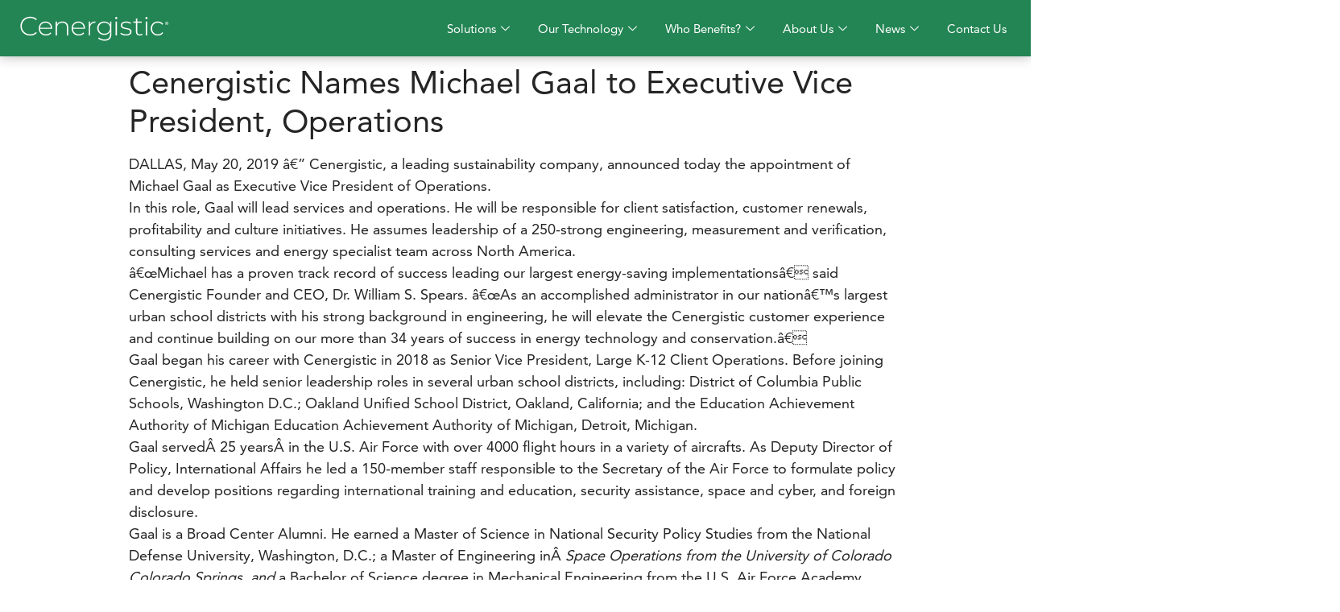

--- FILE ---
content_type: text/html; charset=UTF-8
request_url: https://cenergistic.com/press-releases/cenergistic-appoints-michael-gaal-evp-operations/
body_size: 18915
content:
<!doctype html>
<html lang="en-US">
<head>
	<meta charset="UTF-8">
		<meta name="viewport" content="width=device-width, initial-scale=1">
	<link rel="profile" href="https://gmpg.org/xfn/11">
	<title>Cenergistic Names Michael Gaal to Executive Vice President, Operations &#8211; Cenergistic</title>
<meta name='robots' content='max-image-preview:large' />
	<style>img:is([sizes="auto" i], [sizes^="auto," i]) { contain-intrinsic-size: 3000px 1500px }</style>
	<link rel='dns-prefetch' href='//use.fontawesome.com' />
<link rel="alternate" type="application/rss+xml" title="Cenergistic &raquo; Feed" href="https://cenergistic.com/feed/" />
<script type="text/javascript">
/* <![CDATA[ */
window._wpemojiSettings = {"baseUrl":"https:\/\/s.w.org\/images\/core\/emoji\/16.0.1\/72x72\/","ext":".png","svgUrl":"https:\/\/s.w.org\/images\/core\/emoji\/16.0.1\/svg\/","svgExt":".svg","source":{"concatemoji":"https:\/\/cenergistic.com\/wp-includes\/js\/wp-emoji-release.min.js?ver=6.8.3"}};
/*! This file is auto-generated */
!function(s,n){var o,i,e;function c(e){try{var t={supportTests:e,timestamp:(new Date).valueOf()};sessionStorage.setItem(o,JSON.stringify(t))}catch(e){}}function p(e,t,n){e.clearRect(0,0,e.canvas.width,e.canvas.height),e.fillText(t,0,0);var t=new Uint32Array(e.getImageData(0,0,e.canvas.width,e.canvas.height).data),a=(e.clearRect(0,0,e.canvas.width,e.canvas.height),e.fillText(n,0,0),new Uint32Array(e.getImageData(0,0,e.canvas.width,e.canvas.height).data));return t.every(function(e,t){return e===a[t]})}function u(e,t){e.clearRect(0,0,e.canvas.width,e.canvas.height),e.fillText(t,0,0);for(var n=e.getImageData(16,16,1,1),a=0;a<n.data.length;a++)if(0!==n.data[a])return!1;return!0}function f(e,t,n,a){switch(t){case"flag":return n(e,"\ud83c\udff3\ufe0f\u200d\u26a7\ufe0f","\ud83c\udff3\ufe0f\u200b\u26a7\ufe0f")?!1:!n(e,"\ud83c\udde8\ud83c\uddf6","\ud83c\udde8\u200b\ud83c\uddf6")&&!n(e,"\ud83c\udff4\udb40\udc67\udb40\udc62\udb40\udc65\udb40\udc6e\udb40\udc67\udb40\udc7f","\ud83c\udff4\u200b\udb40\udc67\u200b\udb40\udc62\u200b\udb40\udc65\u200b\udb40\udc6e\u200b\udb40\udc67\u200b\udb40\udc7f");case"emoji":return!a(e,"\ud83e\udedf")}return!1}function g(e,t,n,a){var r="undefined"!=typeof WorkerGlobalScope&&self instanceof WorkerGlobalScope?new OffscreenCanvas(300,150):s.createElement("canvas"),o=r.getContext("2d",{willReadFrequently:!0}),i=(o.textBaseline="top",o.font="600 32px Arial",{});return e.forEach(function(e){i[e]=t(o,e,n,a)}),i}function t(e){var t=s.createElement("script");t.src=e,t.defer=!0,s.head.appendChild(t)}"undefined"!=typeof Promise&&(o="wpEmojiSettingsSupports",i=["flag","emoji"],n.supports={everything:!0,everythingExceptFlag:!0},e=new Promise(function(e){s.addEventListener("DOMContentLoaded",e,{once:!0})}),new Promise(function(t){var n=function(){try{var e=JSON.parse(sessionStorage.getItem(o));if("object"==typeof e&&"number"==typeof e.timestamp&&(new Date).valueOf()<e.timestamp+604800&&"object"==typeof e.supportTests)return e.supportTests}catch(e){}return null}();if(!n){if("undefined"!=typeof Worker&&"undefined"!=typeof OffscreenCanvas&&"undefined"!=typeof URL&&URL.createObjectURL&&"undefined"!=typeof Blob)try{var e="postMessage("+g.toString()+"("+[JSON.stringify(i),f.toString(),p.toString(),u.toString()].join(",")+"));",a=new Blob([e],{type:"text/javascript"}),r=new Worker(URL.createObjectURL(a),{name:"wpTestEmojiSupports"});return void(r.onmessage=function(e){c(n=e.data),r.terminate(),t(n)})}catch(e){}c(n=g(i,f,p,u))}t(n)}).then(function(e){for(var t in e)n.supports[t]=e[t],n.supports.everything=n.supports.everything&&n.supports[t],"flag"!==t&&(n.supports.everythingExceptFlag=n.supports.everythingExceptFlag&&n.supports[t]);n.supports.everythingExceptFlag=n.supports.everythingExceptFlag&&!n.supports.flag,n.DOMReady=!1,n.readyCallback=function(){n.DOMReady=!0}}).then(function(){return e}).then(function(){var e;n.supports.everything||(n.readyCallback(),(e=n.source||{}).concatemoji?t(e.concatemoji):e.wpemoji&&e.twemoji&&(t(e.twemoji),t(e.wpemoji)))}))}((window,document),window._wpemojiSettings);
/* ]]> */
</script>
<link rel='stylesheet' id='dce-dynamic-visibility-style-css' href='https://cenergistic.com/wp-content/plugins/dynamic-visibility-for-elementor/assets/css/dynamic-visibility.css?ver=5.0.15' type='text/css' media='all' />
<style id='wp-emoji-styles-inline-css' type='text/css'>

	img.wp-smiley, img.emoji {
		display: inline !important;
		border: none !important;
		box-shadow: none !important;
		height: 1em !important;
		width: 1em !important;
		margin: 0 0.07em !important;
		vertical-align: -0.1em !important;
		background: none !important;
		padding: 0 !important;
	}
</style>
<link rel='stylesheet' id='wp-block-library-css' href='https://cenergistic.com/wp-includes/css/dist/block-library/style.min.css?ver=6.8.3' type='text/css' media='all' />
<style id='classic-theme-styles-inline-css' type='text/css'>
/*! This file is auto-generated */
.wp-block-button__link{color:#fff;background-color:#32373c;border-radius:9999px;box-shadow:none;text-decoration:none;padding:calc(.667em + 2px) calc(1.333em + 2px);font-size:1.125em}.wp-block-file__button{background:#32373c;color:#fff;text-decoration:none}
</style>
<style id='global-styles-inline-css' type='text/css'>
:root{--wp--preset--aspect-ratio--square: 1;--wp--preset--aspect-ratio--4-3: 4/3;--wp--preset--aspect-ratio--3-4: 3/4;--wp--preset--aspect-ratio--3-2: 3/2;--wp--preset--aspect-ratio--2-3: 2/3;--wp--preset--aspect-ratio--16-9: 16/9;--wp--preset--aspect-ratio--9-16: 9/16;--wp--preset--color--black: #000000;--wp--preset--color--cyan-bluish-gray: #abb8c3;--wp--preset--color--white: #ffffff;--wp--preset--color--pale-pink: #f78da7;--wp--preset--color--vivid-red: #cf2e2e;--wp--preset--color--luminous-vivid-orange: #ff6900;--wp--preset--color--luminous-vivid-amber: #fcb900;--wp--preset--color--light-green-cyan: #7bdcb5;--wp--preset--color--vivid-green-cyan: #00d084;--wp--preset--color--pale-cyan-blue: #8ed1fc;--wp--preset--color--vivid-cyan-blue: #0693e3;--wp--preset--color--vivid-purple: #9b51e0;--wp--preset--gradient--vivid-cyan-blue-to-vivid-purple: linear-gradient(135deg,rgba(6,147,227,1) 0%,rgb(155,81,224) 100%);--wp--preset--gradient--light-green-cyan-to-vivid-green-cyan: linear-gradient(135deg,rgb(122,220,180) 0%,rgb(0,208,130) 100%);--wp--preset--gradient--luminous-vivid-amber-to-luminous-vivid-orange: linear-gradient(135deg,rgba(252,185,0,1) 0%,rgba(255,105,0,1) 100%);--wp--preset--gradient--luminous-vivid-orange-to-vivid-red: linear-gradient(135deg,rgba(255,105,0,1) 0%,rgb(207,46,46) 100%);--wp--preset--gradient--very-light-gray-to-cyan-bluish-gray: linear-gradient(135deg,rgb(238,238,238) 0%,rgb(169,184,195) 100%);--wp--preset--gradient--cool-to-warm-spectrum: linear-gradient(135deg,rgb(74,234,220) 0%,rgb(151,120,209) 20%,rgb(207,42,186) 40%,rgb(238,44,130) 60%,rgb(251,105,98) 80%,rgb(254,248,76) 100%);--wp--preset--gradient--blush-light-purple: linear-gradient(135deg,rgb(255,206,236) 0%,rgb(152,150,240) 100%);--wp--preset--gradient--blush-bordeaux: linear-gradient(135deg,rgb(254,205,165) 0%,rgb(254,45,45) 50%,rgb(107,0,62) 100%);--wp--preset--gradient--luminous-dusk: linear-gradient(135deg,rgb(255,203,112) 0%,rgb(199,81,192) 50%,rgb(65,88,208) 100%);--wp--preset--gradient--pale-ocean: linear-gradient(135deg,rgb(255,245,203) 0%,rgb(182,227,212) 50%,rgb(51,167,181) 100%);--wp--preset--gradient--electric-grass: linear-gradient(135deg,rgb(202,248,128) 0%,rgb(113,206,126) 100%);--wp--preset--gradient--midnight: linear-gradient(135deg,rgb(2,3,129) 0%,rgb(40,116,252) 100%);--wp--preset--font-size--small: 13px;--wp--preset--font-size--medium: 20px;--wp--preset--font-size--large: 36px;--wp--preset--font-size--x-large: 42px;--wp--preset--spacing--20: 0.44rem;--wp--preset--spacing--30: 0.67rem;--wp--preset--spacing--40: 1rem;--wp--preset--spacing--50: 1.5rem;--wp--preset--spacing--60: 2.25rem;--wp--preset--spacing--70: 3.38rem;--wp--preset--spacing--80: 5.06rem;--wp--preset--shadow--natural: 6px 6px 9px rgba(0, 0, 0, 0.2);--wp--preset--shadow--deep: 12px 12px 50px rgba(0, 0, 0, 0.4);--wp--preset--shadow--sharp: 6px 6px 0px rgba(0, 0, 0, 0.2);--wp--preset--shadow--outlined: 6px 6px 0px -3px rgba(255, 255, 255, 1), 6px 6px rgba(0, 0, 0, 1);--wp--preset--shadow--crisp: 6px 6px 0px rgba(0, 0, 0, 1);}:where(.is-layout-flex){gap: 0.5em;}:where(.is-layout-grid){gap: 0.5em;}body .is-layout-flex{display: flex;}.is-layout-flex{flex-wrap: wrap;align-items: center;}.is-layout-flex > :is(*, div){margin: 0;}body .is-layout-grid{display: grid;}.is-layout-grid > :is(*, div){margin: 0;}:where(.wp-block-columns.is-layout-flex){gap: 2em;}:where(.wp-block-columns.is-layout-grid){gap: 2em;}:where(.wp-block-post-template.is-layout-flex){gap: 1.25em;}:where(.wp-block-post-template.is-layout-grid){gap: 1.25em;}.has-black-color{color: var(--wp--preset--color--black) !important;}.has-cyan-bluish-gray-color{color: var(--wp--preset--color--cyan-bluish-gray) !important;}.has-white-color{color: var(--wp--preset--color--white) !important;}.has-pale-pink-color{color: var(--wp--preset--color--pale-pink) !important;}.has-vivid-red-color{color: var(--wp--preset--color--vivid-red) !important;}.has-luminous-vivid-orange-color{color: var(--wp--preset--color--luminous-vivid-orange) !important;}.has-luminous-vivid-amber-color{color: var(--wp--preset--color--luminous-vivid-amber) !important;}.has-light-green-cyan-color{color: var(--wp--preset--color--light-green-cyan) !important;}.has-vivid-green-cyan-color{color: var(--wp--preset--color--vivid-green-cyan) !important;}.has-pale-cyan-blue-color{color: var(--wp--preset--color--pale-cyan-blue) !important;}.has-vivid-cyan-blue-color{color: var(--wp--preset--color--vivid-cyan-blue) !important;}.has-vivid-purple-color{color: var(--wp--preset--color--vivid-purple) !important;}.has-black-background-color{background-color: var(--wp--preset--color--black) !important;}.has-cyan-bluish-gray-background-color{background-color: var(--wp--preset--color--cyan-bluish-gray) !important;}.has-white-background-color{background-color: var(--wp--preset--color--white) !important;}.has-pale-pink-background-color{background-color: var(--wp--preset--color--pale-pink) !important;}.has-vivid-red-background-color{background-color: var(--wp--preset--color--vivid-red) !important;}.has-luminous-vivid-orange-background-color{background-color: var(--wp--preset--color--luminous-vivid-orange) !important;}.has-luminous-vivid-amber-background-color{background-color: var(--wp--preset--color--luminous-vivid-amber) !important;}.has-light-green-cyan-background-color{background-color: var(--wp--preset--color--light-green-cyan) !important;}.has-vivid-green-cyan-background-color{background-color: var(--wp--preset--color--vivid-green-cyan) !important;}.has-pale-cyan-blue-background-color{background-color: var(--wp--preset--color--pale-cyan-blue) !important;}.has-vivid-cyan-blue-background-color{background-color: var(--wp--preset--color--vivid-cyan-blue) !important;}.has-vivid-purple-background-color{background-color: var(--wp--preset--color--vivid-purple) !important;}.has-black-border-color{border-color: var(--wp--preset--color--black) !important;}.has-cyan-bluish-gray-border-color{border-color: var(--wp--preset--color--cyan-bluish-gray) !important;}.has-white-border-color{border-color: var(--wp--preset--color--white) !important;}.has-pale-pink-border-color{border-color: var(--wp--preset--color--pale-pink) !important;}.has-vivid-red-border-color{border-color: var(--wp--preset--color--vivid-red) !important;}.has-luminous-vivid-orange-border-color{border-color: var(--wp--preset--color--luminous-vivid-orange) !important;}.has-luminous-vivid-amber-border-color{border-color: var(--wp--preset--color--luminous-vivid-amber) !important;}.has-light-green-cyan-border-color{border-color: var(--wp--preset--color--light-green-cyan) !important;}.has-vivid-green-cyan-border-color{border-color: var(--wp--preset--color--vivid-green-cyan) !important;}.has-pale-cyan-blue-border-color{border-color: var(--wp--preset--color--pale-cyan-blue) !important;}.has-vivid-cyan-blue-border-color{border-color: var(--wp--preset--color--vivid-cyan-blue) !important;}.has-vivid-purple-border-color{border-color: var(--wp--preset--color--vivid-purple) !important;}.has-vivid-cyan-blue-to-vivid-purple-gradient-background{background: var(--wp--preset--gradient--vivid-cyan-blue-to-vivid-purple) !important;}.has-light-green-cyan-to-vivid-green-cyan-gradient-background{background: var(--wp--preset--gradient--light-green-cyan-to-vivid-green-cyan) !important;}.has-luminous-vivid-amber-to-luminous-vivid-orange-gradient-background{background: var(--wp--preset--gradient--luminous-vivid-amber-to-luminous-vivid-orange) !important;}.has-luminous-vivid-orange-to-vivid-red-gradient-background{background: var(--wp--preset--gradient--luminous-vivid-orange-to-vivid-red) !important;}.has-very-light-gray-to-cyan-bluish-gray-gradient-background{background: var(--wp--preset--gradient--very-light-gray-to-cyan-bluish-gray) !important;}.has-cool-to-warm-spectrum-gradient-background{background: var(--wp--preset--gradient--cool-to-warm-spectrum) !important;}.has-blush-light-purple-gradient-background{background: var(--wp--preset--gradient--blush-light-purple) !important;}.has-blush-bordeaux-gradient-background{background: var(--wp--preset--gradient--blush-bordeaux) !important;}.has-luminous-dusk-gradient-background{background: var(--wp--preset--gradient--luminous-dusk) !important;}.has-pale-ocean-gradient-background{background: var(--wp--preset--gradient--pale-ocean) !important;}.has-electric-grass-gradient-background{background: var(--wp--preset--gradient--electric-grass) !important;}.has-midnight-gradient-background{background: var(--wp--preset--gradient--midnight) !important;}.has-small-font-size{font-size: var(--wp--preset--font-size--small) !important;}.has-medium-font-size{font-size: var(--wp--preset--font-size--medium) !important;}.has-large-font-size{font-size: var(--wp--preset--font-size--large) !important;}.has-x-large-font-size{font-size: var(--wp--preset--font-size--x-large) !important;}
:where(.wp-block-post-template.is-layout-flex){gap: 1.25em;}:where(.wp-block-post-template.is-layout-grid){gap: 1.25em;}
:where(.wp-block-columns.is-layout-flex){gap: 2em;}:where(.wp-block-columns.is-layout-grid){gap: 2em;}
:root :where(.wp-block-pullquote){font-size: 1.5em;line-height: 1.6;}
</style>
<link rel='stylesheet' id='cool-tag-cloud-css' href='https://cenergistic.com/wp-content/plugins/cool-tag-cloud/inc/cool-tag-cloud.css?ver=2.25' type='text/css' media='all' />
<link rel='stylesheet' id='cff-css' href='https://cenergistic.com/wp-content/plugins/custom-facebook-feed-pro/assets/css/cff-style.min.css?ver=4.6.6' type='text/css' media='all' />
<link rel='stylesheet' id='hello-elementor-css' href='https://cenergistic.com/wp-content/themes/hello-elementor/style.min.css?ver=2.5.0' type='text/css' media='all' />
<link rel='stylesheet' id='hello-elementor-theme-style-css' href='https://cenergistic.com/wp-content/themes/hello-elementor/theme.min.css?ver=2.5.0' type='text/css' media='all' />
<link rel='stylesheet' id='elementor-frontend-css' href='https://cenergistic.com/wp-content/uploads/elementor/css/custom-frontend.min.css?ver=1733321087' type='text/css' media='all' />
<link rel='stylesheet' id='elementor-post-23-css' href='https://cenergistic.com/wp-content/uploads/elementor/css/post-23.css?ver=1733321087' type='text/css' media='all' />
<link rel='stylesheet' id='widget-image-css' href='https://cenergistic.com/wp-content/plugins/elementor/assets/css/widget-image.min.css?ver=3.25.10' type='text/css' media='all' />
<link rel='stylesheet' id='widget-heading-css' href='https://cenergistic.com/wp-content/plugins/elementor/assets/css/widget-heading.min.css?ver=3.25.10' type='text/css' media='all' />
<link rel='stylesheet' id='widget-text-editor-css' href='https://cenergistic.com/wp-content/plugins/elementor/assets/css/widget-text-editor.min.css?ver=3.25.10' type='text/css' media='all' />
<link rel='stylesheet' id='widget-form-css' href='https://cenergistic.com/wp-content/plugins/elementor-pro/assets/css/widget-form.min.css?ver=3.25.4' type='text/css' media='all' />
<link rel='stylesheet' id='widget-spacer-css' href='https://cenergistic.com/wp-content/plugins/elementor/assets/css/widget-spacer.min.css?ver=3.25.10' type='text/css' media='all' />
<link rel='stylesheet' id='widget-social-icons-css' href='https://cenergistic.com/wp-content/plugins/elementor/assets/css/widget-social-icons.min.css?ver=3.25.10' type='text/css' media='all' />
<link rel='stylesheet' id='e-apple-webkit-css' href='https://cenergistic.com/wp-content/uploads/elementor/css/custom-apple-webkit.min.css?ver=1733321087' type='text/css' media='all' />
<link rel='stylesheet' id='widget-icon-list-css' href='https://cenergistic.com/wp-content/uploads/elementor/css/custom-widget-icon-list.min.css?ver=1733321087' type='text/css' media='all' />
<link rel='stylesheet' id='elementor-icons-css' href='https://cenergistic.com/wp-content/plugins/elementor/assets/lib/eicons/css/elementor-icons.min.css?ver=5.32.0' type='text/css' media='all' />
<link rel='stylesheet' id='swiper-css' href='https://cenergistic.com/wp-content/plugins/elementor/assets/lib/swiper/v8/css/swiper.min.css?ver=8.4.5' type='text/css' media='all' />
<link rel='stylesheet' id='e-swiper-css' href='https://cenergistic.com/wp-content/plugins/elementor/assets/css/conditionals/e-swiper.min.css?ver=3.25.10' type='text/css' media='all' />
<link rel='stylesheet' id='cffstyles-css' href='https://cenergistic.com/wp-content/plugins/custom-facebook-feed-pro/assets/css/cff-style.min.css?ver=4.6.6' type='text/css' media='all' />
<link rel='stylesheet' id='e-popup-style-css' href='https://cenergistic.com/wp-content/plugins/elementor-pro/assets/css/conditionals/popup.min.css?ver=3.25.4' type='text/css' media='all' />
<link rel='stylesheet' id='font-awesome-5-all-css' href='https://cenergistic.com/wp-content/plugins/elementor/assets/lib/font-awesome/css/all.min.css?ver=3.25.10' type='text/css' media='all' />
<link rel='stylesheet' id='font-awesome-4-shim-css' href='https://cenergistic.com/wp-content/plugins/elementor/assets/lib/font-awesome/css/v4-shims.min.css?ver=3.25.10' type='text/css' media='all' />
<link rel='stylesheet' id='elementor-post-2369-css' href='https://cenergistic.com/wp-content/uploads/elementor/css/post-2369.css?ver=1733321089' type='text/css' media='all' />
<link rel='stylesheet' id='elementor-post-2292-css' href='https://cenergistic.com/wp-content/uploads/elementor/css/post-2292.css?ver=1749140279' type='text/css' media='all' />
<link rel='stylesheet' id='elementor-icons-ekiticons-css' href='https://cenergistic.com/wp-content/plugins/elementskit-lite/modules/elementskit-icon-pack/assets/css/ekiticons.css?ver=3.3.2' type='text/css' media='all' />
<link rel='stylesheet' id='font-awesome-official-css' href='https://use.fontawesome.com/releases/v6.6.0/css/all.css' type='text/css' media='all' integrity="sha384-h/hnnw1Bi4nbpD6kE7nYfCXzovi622sY5WBxww8ARKwpdLj5kUWjRuyiXaD1U2JT" crossorigin="anonymous" />
<link rel='stylesheet' id='ekit-widget-styles-css' href='https://cenergistic.com/wp-content/plugins/elementskit-lite/widgets/init/assets/css/widget-styles.css?ver=3.3.2' type='text/css' media='all' />
<link rel='stylesheet' id='ekit-widget-styles-pro-css' href='https://cenergistic.com/wp-content/plugins/elementskit/widgets/init/assets/css/widget-styles-pro.css?ver=2.6.3' type='text/css' media='all' />
<link rel='stylesheet' id='ekit-responsive-css' href='https://cenergistic.com/wp-content/plugins/elementskit-lite/widgets/init/assets/css/responsive.css?ver=3.3.2' type='text/css' media='all' />
<link rel='stylesheet' id='eael-general-css' href='https://cenergistic.com/wp-content/plugins/essential-addons-for-elementor-lite/assets/front-end/css/view/general.min.css?ver=6.0.11' type='text/css' media='all' />
<link rel='stylesheet' id='bdt-uikit-css' href='https://cenergistic.com/wp-content/plugins/bdthemes-element-pack-lite/assets/css/bdt-uikit.css?ver=3.21.7' type='text/css' media='all' />
<link rel='stylesheet' id='ep-helper-css' href='https://cenergistic.com/wp-content/plugins/bdthemes-element-pack-lite/assets/css/ep-helper.css?ver=5.10.11' type='text/css' media='all' />
<link rel='stylesheet' id='font-awesome-official-v4shim-css' href='https://use.fontawesome.com/releases/v6.6.0/css/v4-shims.css' type='text/css' media='all' integrity="sha384-Heamg4F/EELwbmnBJapxaWTkcdX/DCrJpYgSshI5BkI7xghn3RvDcpG+1xUJt/7K" crossorigin="anonymous" />
<link rel='stylesheet' id='elementor-icons-shared-0-css' href='https://cenergistic.com/wp-content/plugins/elementor/assets/lib/font-awesome/css/fontawesome.min.css?ver=5.15.3' type='text/css' media='all' />
<link rel='stylesheet' id='elementor-icons-fa-brands-css' href='https://cenergistic.com/wp-content/plugins/elementor/assets/lib/font-awesome/css/brands.min.css?ver=5.15.3' type='text/css' media='all' />
<link rel='stylesheet' id='elementor-icons-fa-solid-css' href='https://cenergistic.com/wp-content/plugins/elementor/assets/lib/font-awesome/css/solid.min.css?ver=5.15.3' type='text/css' media='all' />
<script type="text/javascript" src="https://cenergistic.com/wp-includes/js/jquery/jquery.min.js?ver=3.7.1" id="jquery-core-js"></script>
<script type="text/javascript" src="https://cenergistic.com/wp-includes/js/jquery/jquery-migrate.min.js?ver=3.4.1" id="jquery-migrate-js"></script>
<script type="text/javascript" src="https://cenergistic.com/wp-content/plugins/elementor/assets/lib/font-awesome/js/v4-shims.min.js?ver=3.25.10" id="font-awesome-4-shim-js"></script>
<link rel="https://api.w.org/" href="https://cenergistic.com/wp-json/" /><link rel="alternate" title="JSON" type="application/json" href="https://cenergistic.com/wp-json/wp/v2/posts/7778" /><link rel="EditURI" type="application/rsd+xml" title="RSD" href="https://cenergistic.com/xmlrpc.php?rsd" />
<link rel="canonical" href="https://cenergistic.com/press-releases/cenergistic-appoints-michael-gaal-evp-operations/" />
<link rel='shortlink' href='https://cenergistic.com/?p=7778' />
<link rel="alternate" title="oEmbed (JSON)" type="application/json+oembed" href="https://cenergistic.com/wp-json/oembed/1.0/embed?url=https%3A%2F%2Fcenergistic.com%2Fpress-releases%2Fcenergistic-appoints-michael-gaal-evp-operations%2F" />
<link rel="alternate" title="oEmbed (XML)" type="text/xml+oembed" href="https://cenergistic.com/wp-json/oembed/1.0/embed?url=https%3A%2F%2Fcenergistic.com%2Fpress-releases%2Fcenergistic-appoints-michael-gaal-evp-operations%2F&#038;format=xml" />
<!-- Custom Facebook Feed JS vars -->
<script type="text/javascript">
var cffsiteurl = "https://cenergistic.com/wp-content/plugins";
var cffajaxurl = "https://cenergistic.com/wp-admin/admin-ajax.php";


var cfflinkhashtags = "false";
</script>
<!-- HubSpot WordPress Plugin v11.3.37: embed JS disabled as a portalId has not yet been configured --><meta name="generator" content="Elementor 3.25.10; features: additional_custom_breakpoints, e_optimized_control_loading; settings: css_print_method-external, google_font-enabled, font_display-auto">
<style>
	.ekit-breadcrumb li:last-child {
		display: none;
	}
	
		.ekit-breadcrumb li:page-child {
		display: inline;
	}
	
	.ekit-breadcrumb a:hover {
		color: #999;
	}
		.ekit-breadcrumb {
		font-size: 14px;
	}
	
	.ekit-breadcrumb>li.brd_sep {
		color: #238554 !important;

	}

	.brd_sep:last-of-type {
		display: none;
	}

</style>
			<style>
				.e-con.e-parent:nth-of-type(n+4):not(.e-lazyloaded):not(.e-no-lazyload),
				.e-con.e-parent:nth-of-type(n+4):not(.e-lazyloaded):not(.e-no-lazyload) * {
					background-image: none !important;
				}
				@media screen and (max-height: 1024px) {
					.e-con.e-parent:nth-of-type(n+3):not(.e-lazyloaded):not(.e-no-lazyload),
					.e-con.e-parent:nth-of-type(n+3):not(.e-lazyloaded):not(.e-no-lazyload) * {
						background-image: none !important;
					}
				}
				@media screen and (max-height: 640px) {
					.e-con.e-parent:nth-of-type(n+2):not(.e-lazyloaded):not(.e-no-lazyload),
					.e-con.e-parent:nth-of-type(n+2):not(.e-lazyloaded):not(.e-no-lazyload) * {
						background-image: none !important;
					}
				}
			</style>
			<link rel="icon" href="https://cenergistic.com/wp-content/uploads/2022/03/2022_Cenergsitic-Favicon-150x150.png" sizes="32x32" />
<link rel="icon" href="https://cenergistic.com/wp-content/uploads/2022/03/2022_Cenergsitic-Favicon.png" sizes="192x192" />
<link rel="apple-touch-icon" href="https://cenergistic.com/wp-content/uploads/2022/03/2022_Cenergsitic-Favicon.png" />
<meta name="msapplication-TileImage" content="https://cenergistic.com/wp-content/uploads/2022/03/2022_Cenergsitic-Favicon.png" />
		<style type="text/css" id="wp-custom-css">
			sup {
  vertical-align: 50%;
  font-size: 75%;
}
ul {
margin-top: -5px;
padding-bottom:1.2em;
}
li {
margin-bottom: 2px;
}
.reg {
	font-size: 1.5vw;
	vertical-align: super;
}
.elementor-posts-container{
	padding: 20px 0px 0px 0px;
}
.timeline{
	font-size: 4rem;
	margin:0px;
	line-height:1;
}
.elementor-section:not(.elementor-inner-section), .elementor-location-header, .elementor-location-footer, .page-header, .site-header, .elementor-add-section, .e-con:not(.e-child) {
	scroll-snap-align: none;
	scroll-snap-stop: none;
}
		</style>
		</head>
<body data-rsssl=1 class="wp-singular post-template-default single single-post postid-7778 single-format-standard wp-theme-hello-elementor elementor-default elementor-kit-23">

<style>
.tag-links{display:none;}
</style>
		<div data-elementor-type="header" data-elementor-id="2369" class="elementor elementor-2369 elementor-location-header" data-elementor-post-type="elementor_library">
					<section class="elementor-section elementor-top-section elementor-element elementor-element-33439667 elementor-section-full_width elementor-section-height-min-height ekit-sticky--top elementor-section-height-default elementor-section-items-middle" data-id="33439667" data-element_type="section" data-settings="{&quot;background_background&quot;:&quot;classic&quot;,&quot;ekit_sticky&quot;:&quot;top&quot;,&quot;ekit_sticky_offset&quot;:{&quot;unit&quot;:&quot;px&quot;,&quot;size&quot;:0,&quot;sizes&quot;:[]},&quot;ekit_sticky_on&quot;:&quot;desktop_tablet_mobile&quot;,&quot;ekit_sticky_effect_offset&quot;:{&quot;unit&quot;:&quot;px&quot;,&quot;size&quot;:0,&quot;sizes&quot;:[]}}">
							<div class="elementor-background-overlay"></div>
							<div class="elementor-container elementor-column-gap-no">
					<div class="elementor-column elementor-col-50 elementor-top-column elementor-element elementor-element-4c462834" data-id="4c462834" data-element_type="column" data-settings="{&quot;animation_mobile&quot;:&quot;none&quot;}">
			<div class="elementor-widget-wrap elementor-element-populated">
						<div class="elementor-element elementor-element-27ac980d elementor-widget elementor-widget-image" data-id="27ac980d" data-element_type="widget" data-widget_type="image.default">
				<div class="elementor-widget-container">
														<a href="https://cenergistic.com/">
							<img fetchpriority="high" width="300" height="300" src="https://cenergistic.com/wp-content/uploads/2022/03/Cenergistic-Logo_White.svg" class="attachment-medium size-medium wp-image-50771" alt="" srcset="https://cenergistic.com/wp-content/uploads/2022/03/Cenergistic-Logo_White.svg 150w, https://cenergistic.com/wp-content/uploads/2022/03/Cenergistic-Logo_White.svg 300w, https://cenergistic.com/wp-content/uploads/2022/03/Cenergistic-Logo_White.svg 1024w, https://cenergistic.com/wp-content/uploads/2022/03/Cenergistic-Logo_White.svg 1536w, https://cenergistic.com/wp-content/uploads/2022/03/Cenergistic-Logo_White.svg 2048w" sizes="(max-width: 300px) 100vw, 300px" />								</a>
													</div>
				</div>
					</div>
		</div>
				<div class="elementor-column elementor-col-50 elementor-top-column elementor-element elementor-element-34810b67" data-id="34810b67" data-element_type="column">
			<div class="elementor-widget-wrap elementor-element-populated">
						<div class="elementor-element elementor-element-78f2c71 elementor-widget elementor-widget-ekit-nav-menu" data-id="78f2c71" data-element_type="widget" data-widget_type="ekit-nav-menu.default">
				<div class="elementor-widget-container">
					<nav class="ekit-wid-con ekit_menu_responsive_tablet" 
			data-hamburger-icon="" 
			data-hamburger-icon-type="icon" 
			data-responsive-breakpoint="1024">
			            <button class="elementskit-menu-hamburger elementskit-menu-toggler"  type="button" aria-label="hamburger-icon">
                                    <span class="elementskit-menu-hamburger-icon"></span><span class="elementskit-menu-hamburger-icon"></span><span class="elementskit-menu-hamburger-icon"></span>
                            </button>
            <div id="ekit-megamenu-cen_megamenu" class="elementskit-menu-container elementskit-menu-offcanvas-elements elementskit-navbar-nav-default ekit-nav-menu-one-page- ekit-nav-dropdown-hover"><ul id="menu-cen_megamenu" class="elementskit-navbar-nav elementskit-menu-po-right submenu-click-on-icon"><li id="menu-item-3528" class="menu-item menu-item-type-custom menu-item-object-custom menu-item-3528 nav-item elementskit-dropdown-has top_position elementskit-dropdown-menu-full_width elementskit-megamenu-has elementskit-mobile-builder-content" data-vertical-menu=""><a href="https://cenergistic.com/our-solutions/" class="ekit-menu-nav-link">Solutions<i class="icon icon-down-arrow1 elementskit-submenu-indicator"></i></a><div class="elementskit-megamenu-panel">		<div data-elementor-type="wp-post" data-elementor-id="3539" class="elementor elementor-3539" data-elementor-post-type="elementskit_content">
						<section class="elementor-section elementor-top-section elementor-element elementor-element-7547cb73 elementor-section-full_width animated-fast elementor-section-height-default elementor-section-height-default" data-id="7547cb73" data-element_type="section" data-settings="{&quot;animation&quot;:&quot;none&quot;,&quot;animation_delay&quot;:0}">
						<div class="elementor-container elementor-column-gap-default">
					<div class="elementor-column elementor-col-100 elementor-top-column elementor-element elementor-element-5ebaadf7 animated-fast" data-id="5ebaadf7" data-element_type="column" data-settings="{&quot;background_background&quot;:&quot;classic&quot;,&quot;animation&quot;:&quot;none&quot;,&quot;animation_delay&quot;:0}">
			<div class="elementor-widget-wrap elementor-element-populated">
						<section class="elementor-section elementor-inner-section elementor-element elementor-element-46e49a79 elementor-section-full_width animated-fast elementor-section-height-default elementor-section-height-default" data-id="46e49a79" data-element_type="section" data-settings="{&quot;background_background&quot;:&quot;gradient&quot;,&quot;animation&quot;:&quot;none&quot;,&quot;animation_delay&quot;:0}">
							<div class="elementor-background-overlay"></div>
							<div class="elementor-container elementor-column-gap-default">
					<div class="elementor-column elementor-col-20 elementor-inner-column elementor-element elementor-element-7dec5eb7" data-id="7dec5eb7" data-element_type="column">
			<div class="elementor-widget-wrap elementor-element-populated">
						<div class="elementor-element elementor-element-c2956d5 ekit-equal-height-enable elementor-widget elementor-widget-elementskit-icon-box" data-id="c2956d5" data-element_type="widget" data-settings="{&quot;_animation&quot;:&quot;none&quot;}" data-widget_type="elementskit-icon-box.default">
				<div class="elementor-widget-container">
			<div class="ekit-wid-con" >        <!-- link opening -->
                <a href="https://cenergistic.com/our-solutions/improve-energy-efficiency/" class="ekit_global_links">
                <!-- end link opening -->

        <div class="elementskit-infobox text-left text-left icon-top-align elementor-animation-   ">
                            <div class="elementskit-box-header">
                <div class="elementskit-info-box-icon ">
                    <img width="61" height="56" src="https://cenergistic.com/wp-content/uploads/2022/03/Energy-Efficiency.svg" class="attachment- size-" alt="" />                </div>
          </div>
                <div class="box-body">
                            <h3 class="elementskit-info-box-title">
                    Improve Energy Efficiency                </h3>
                        		  <p>Learn about our approach to reduce waste, measure savings, and create behaviour change.</p>
                                </div>
        
        
                </div>
                </a>
        </div>		</div>
				</div>
					</div>
		</div>
				<div class="elementor-column elementor-col-20 elementor-inner-column elementor-element elementor-element-2ce79e85" data-id="2ce79e85" data-element_type="column">
			<div class="elementor-widget-wrap elementor-element-populated">
						<div class="elementor-element elementor-element-d3c79bb ekit-equal-height-enable elementor-widget elementor-widget-elementskit-icon-box" data-id="d3c79bb" data-element_type="widget" data-settings="{&quot;_animation&quot;:&quot;none&quot;}" data-widget_type="elementskit-icon-box.default">
				<div class="elementor-widget-container">
			<div class="ekit-wid-con" >        <!-- link opening -->
                <a href="https://cenergistic.com/our-solutions/ensure-healthier-buildings/" class="ekit_global_links">
                <!-- end link opening -->

        <div class="elementskit-infobox text-left text-left icon-top-align elementor-animation-   ">
                            <div class="elementskit-box-header">
                <div class="elementskit-info-box-icon ">
                    <img width="54" height="56" src="https://cenergistic.com/wp-content/uploads/2022/03/Healthy-Building.svg" class="attachment- size-" alt="" />                </div>
          </div>
                <div class="box-body">
                            <h3 class="elementskit-info-box-title">
                    Create Healthier Buildings                </h3>
                        		  <p>Discover how Cenergistic optimizes buildings to ensure comfort, health and safety.</p>
                                </div>
        
        
                </div>
                </a>
        </div>		</div>
				</div>
					</div>
		</div>
				<div class="elementor-column elementor-col-20 elementor-inner-column elementor-element elementor-element-162e7a21" data-id="162e7a21" data-element_type="column">
			<div class="elementor-widget-wrap elementor-element-populated">
						<div class="elementor-element elementor-element-6af97ee ekit-equal-height-enable elementor-widget elementor-widget-elementskit-icon-box" data-id="6af97ee" data-element_type="widget" data-settings="{&quot;_animation&quot;:&quot;none&quot;}" data-widget_type="elementskit-icon-box.default">
				<div class="elementor-widget-container">
			<div class="ekit-wid-con" >        <!-- link opening -->
                <a href="https://cenergistic.com/our-solutions/optimizing-existing-equipment/" class="ekit_global_links">
                <!-- end link opening -->

        <div class="elementskit-infobox text-left text-left icon-top-align elementor-animation-   ">
                            <div class="elementskit-box-header">
                <div class="elementskit-info-box-icon ">
                    <img loading="lazy" width="50" height="56" src="https://cenergistic.com/wp-content/uploads/2022/03/Optimized-Equipment.svg" class="attachment- size-" alt="" />                </div>
          </div>
                <div class="box-body">
                            <h3 class="elementskit-info-box-title">
                    Optimize with Existing Equipment                </h3>
                        		  <p>Our methods of delivering maximum efficiency to save money on utility and facility upgrades.</p>
                                </div>
        
        
                </div>
                </a>
        </div>		</div>
				</div>
					</div>
		</div>
				<div class="elementor-column elementor-col-20 elementor-inner-column elementor-element elementor-element-1ad9f4d8" data-id="1ad9f4d8" data-element_type="column">
			<div class="elementor-widget-wrap elementor-element-populated">
						<div class="elementor-element elementor-element-11cb525 ekit-equal-height-enable elementor-widget elementor-widget-elementskit-icon-box" data-id="11cb525" data-element_type="widget" data-settings="{&quot;_animation&quot;:&quot;none&quot;}" data-widget_type="elementskit-icon-box.default">
				<div class="elementor-widget-container">
			<div class="ekit-wid-con" >        <!-- link opening -->
                <a href="https://cenergistic.com/our-solutions/increase-budget-flexibility/" class="ekit_global_links">
                <!-- end link opening -->

        <div class="elementskit-infobox text-left text-left icon-top-align elementor-animation-   ">
                            <div class="elementskit-box-header">
                <div class="elementskit-info-box-icon ">
                    <img loading="lazy" width="55" height="56" src="https://cenergistic.com/wp-content/uploads/2022/03/Budget-Flexibility.svg" class="attachment- size-" alt="" srcset="https://cenergistic.com/wp-content/uploads/2022/03/Budget-Flexibility.svg 150w, https://cenergistic.com/wp-content/uploads/2022/03/Budget-Flexibility.svg 300w, https://cenergistic.com/wp-content/uploads/2022/03/Budget-Flexibility.svg 1024w, https://cenergistic.com/wp-content/uploads/2022/03/Budget-Flexibility.svg 1536w, https://cenergistic.com/wp-content/uploads/2022/03/Budget-Flexibility.svg 2048w, https://cenergistic.com/wp-content/uploads/2022/03/Budget-Flexibility.svg 55w" sizes="(max-width: 55px) 100vw, 55px" />                </div>
          </div>
                <div class="box-body">
                            <h3 class="elementskit-info-box-title">
                    Increase Budget Flexibility                </h3>
                        		  <p>Experience peace of mind knowing you allocate savings for what matters most to you.</p>
                                </div>
        
        
                </div>
                </a>
        </div>		</div>
				</div>
					</div>
		</div>
				<div class="elementor-column elementor-col-20 elementor-inner-column elementor-element elementor-element-9674387" data-id="9674387" data-element_type="column">
			<div class="elementor-widget-wrap elementor-element-populated">
						<div class="elementor-element elementor-element-d4502ae ekit-equal-height-enable elementor-widget elementor-widget-elementskit-icon-box" data-id="d4502ae" data-element_type="widget" data-settings="{&quot;_animation&quot;:&quot;none&quot;}" data-widget_type="elementskit-icon-box.default">
				<div class="elementor-widget-container">
			<div class="ekit-wid-con" >        <!-- link opening -->
                <a href="https://cenergistic.com/our-solutions/working-with-cenergistic/" class="ekit_global_links">
                <!-- end link opening -->

        <div class="elementskit-infobox text-left text-left icon-top-align elementor-animation-   ">
                            <div class="elementskit-box-header">
                <div class="elementskit-info-box-icon ">
                    <img loading="lazy" width="56" height="35" src="https://cenergistic.com/wp-content/uploads/2022/03/Collaboration2.svg" class="attachment- size-" alt="" />                </div>
          </div>
                <div class="box-body">
                            <h3 class="elementskit-info-box-title">
                    Working with Cenergistic                </h3>
                        		  <p>A step by step process to illustrate our collaborative process.</p>
                                </div>
        
        
                </div>
                </a>
        </div>		</div>
				</div>
					</div>
		</div>
					</div>
		</section>
					</div>
		</div>
					</div>
		</section>
				</div>
		</div></li>
<li id="menu-item-3529" class="menu-item menu-item-type-custom menu-item-object-custom menu-item-3529 nav-item elementskit-dropdown-has top_position elementskit-dropdown-menu-full_width elementskit-megamenu-has elementskit-mobile-builder-content" data-vertical-menu=""><a href="https://cenergistic.com/our-technology/" class="ekit-menu-nav-link">Our Technology<i class="icon icon-down-arrow1 elementskit-submenu-indicator"></i></a><div class="elementskit-megamenu-panel">		<div data-elementor-type="wp-post" data-elementor-id="3588" class="elementor elementor-3588" data-elementor-post-type="elementskit_content">
						<section class="elementor-section elementor-top-section elementor-element elementor-element-1863d5ad elementor-section-full_width animated-fast elementor-section-height-default elementor-section-height-default" data-id="1863d5ad" data-element_type="section" data-settings="{&quot;animation&quot;:&quot;none&quot;,&quot;animation_delay&quot;:0}">
						<div class="elementor-container elementor-column-gap-default">
					<div class="elementor-column elementor-col-100 elementor-top-column elementor-element elementor-element-39938ee6 animated-fast" data-id="39938ee6" data-element_type="column" data-settings="{&quot;background_background&quot;:&quot;classic&quot;,&quot;animation&quot;:&quot;none&quot;,&quot;animation_delay&quot;:0}">
			<div class="elementor-widget-wrap elementor-element-populated">
						<section class="elementor-section elementor-inner-section elementor-element elementor-element-c640fd9 elementor-section-full_width animated-fast elementor-section-height-default elementor-section-height-default" data-id="c640fd9" data-element_type="section" data-settings="{&quot;background_background&quot;:&quot;gradient&quot;,&quot;animation&quot;:&quot;none&quot;,&quot;animation_delay&quot;:0}">
							<div class="elementor-background-overlay"></div>
							<div class="elementor-container elementor-column-gap-default">
					<div class="elementor-column elementor-col-20 elementor-inner-column elementor-element elementor-element-20e4c37c" data-id="20e4c37c" data-element_type="column">
			<div class="elementor-widget-wrap elementor-element-populated">
						<div class="elementor-element elementor-element-6efb359c ekit-equal-height-enable elementor-widget elementor-widget-elementskit-icon-box" data-id="6efb359c" data-element_type="widget" data-settings="{&quot;_animation&quot;:&quot;none&quot;}" data-widget_type="elementskit-icon-box.default">
				<div class="elementor-widget-container">
			<div class="ekit-wid-con" >        <!-- link opening -->
                <!-- end link opening -->

        <div class="elementskit-infobox text-left text-left icon-top-align elementor-animation-   ">
                            <div class="elementskit-box-header">
                <div class="elementskit-info-box-icon ">
                    <img loading="lazy" width="1850" height="591" src="https://cenergistic.com/wp-content/uploads/2022/03/Cenergistic-Logo_Optimize_White_logo-002.png" class="attachment- size-" alt="" srcset="https://cenergistic.com/wp-content/uploads/2022/03/Cenergistic-Logo_Optimize_White_logo-002.png 1850w, https://cenergistic.com/wp-content/uploads/2022/03/Cenergistic-Logo_Optimize_White_logo-002-300x96.png 300w, https://cenergistic.com/wp-content/uploads/2022/03/Cenergistic-Logo_Optimize_White_logo-002-1024x327.png 1024w, https://cenergistic.com/wp-content/uploads/2022/03/Cenergistic-Logo_Optimize_White_logo-002-768x245.png 768w, https://cenergistic.com/wp-content/uploads/2022/03/Cenergistic-Logo_Optimize_White_logo-002-1536x491.png 1536w" sizes="(max-width: 1850px) 100vw, 1850px" />                </div>
          </div>
                <div class="box-body">
                        		  <p>Energy Management Software</p>
                                </div>
        
        
                </div>
        </div>		</div>
				</div>
					</div>
		</div>
				<div class="elementor-column elementor-col-20 elementor-inner-column elementor-element elementor-element-40ed84a9" data-id="40ed84a9" data-element_type="column">
			<div class="elementor-widget-wrap elementor-element-populated">
						<div class="elementor-element elementor-element-6c6a3408 ekit-equal-height-enable elementor-widget elementor-widget-elementskit-icon-box" data-id="6c6a3408" data-element_type="widget" data-settings="{&quot;_animation&quot;:&quot;none&quot;}" data-widget_type="elementskit-icon-box.default">
				<div class="elementor-widget-container">
			<div class="ekit-wid-con" >        <!-- link opening -->
                <a href="https://cenergistic.com/cenergistic-optimize/cenergistic-executive/" class="ekit_global_links">
                <!-- end link opening -->

        <div class="elementskit-infobox text-left text-left icon-top-align elementor-animation-   ">
                            <div class="elementskit-box-header">
                <div class="elementskit-info-box-icon ">
                    <img loading="lazy" width="1913" height="479" src="https://cenergistic.com/wp-content/uploads/2022/03/Cenergistic-Logo_Optimize_Executive_White.png" class="attachment- size-" alt="" srcset="https://cenergistic.com/wp-content/uploads/2022/03/Cenergistic-Logo_Optimize_Executive_White.png 1913w, https://cenergistic.com/wp-content/uploads/2022/03/Cenergistic-Logo_Optimize_Executive_White-300x75.png 300w, https://cenergistic.com/wp-content/uploads/2022/03/Cenergistic-Logo_Optimize_Executive_White-1024x256.png 1024w, https://cenergistic.com/wp-content/uploads/2022/03/Cenergistic-Logo_Optimize_Executive_White-768x192.png 768w, https://cenergistic.com/wp-content/uploads/2022/03/Cenergistic-Logo_Optimize_Executive_White-1536x385.png 1536w" sizes="(max-width: 1913px) 100vw, 1913px" />                </div>
          </div>
                <div class="box-body">
                        		  <p>Real-time data about your energy savings, anytime, anywhere, across all your facilities.</p>
                                </div>
        
        
                </div>
                </a>
        </div>		</div>
				</div>
					</div>
		</div>
				<div class="elementor-column elementor-col-20 elementor-inner-column elementor-element elementor-element-d14974e" data-id="d14974e" data-element_type="column">
			<div class="elementor-widget-wrap elementor-element-populated">
						<div class="elementor-element elementor-element-cd9094f ekit-equal-height-enable elementor-widget elementor-widget-elementskit-icon-box" data-id="cd9094f" data-element_type="widget" data-settings="{&quot;_animation&quot;:&quot;none&quot;}" data-widget_type="elementskit-icon-box.default">
				<div class="elementor-widget-container">
			<div class="ekit-wid-con" >        <!-- link opening -->
                <a href="https://cenergistic.com/our-technology/cenergistic-greenx/" class="ekit_global_links">
                <!-- end link opening -->

        <div class="elementskit-infobox text-left text-left icon-top-align elementor-animation-   ">
                            <div class="elementskit-box-header">
                <div class="elementskit-info-box-icon ">
                    <img loading="lazy" width="1913" height="479" src="https://cenergistic.com/wp-content/uploads/2022/03/Cenergistic-Logo_Optimize_GreenX_White.png" class="attachment- size-" alt="" srcset="https://cenergistic.com/wp-content/uploads/2022/03/Cenergistic-Logo_Optimize_GreenX_White.png 1913w, https://cenergistic.com/wp-content/uploads/2022/03/Cenergistic-Logo_Optimize_GreenX_White-300x75.png 300w, https://cenergistic.com/wp-content/uploads/2022/03/Cenergistic-Logo_Optimize_GreenX_White-1024x256.png 1024w, https://cenergistic.com/wp-content/uploads/2022/03/Cenergistic-Logo_Optimize_GreenX_White-768x192.png 768w, https://cenergistic.com/wp-content/uploads/2022/03/Cenergistic-Logo_Optimize_GreenX_White-1536x385.png 1536w" sizes="(max-width: 1913px) 100vw, 1913px" />                </div>
          </div>
                <div class="box-body">
                        		  <p>Track all utility, meter, and operational performance  to manage conservation and comfort.</p>
                                </div>
        
        
                </div>
                </a>
        </div>		</div>
				</div>
					</div>
		</div>
				<div class="elementor-column elementor-col-20 elementor-inner-column elementor-element elementor-element-1f42e36" data-id="1f42e36" data-element_type="column">
			<div class="elementor-widget-wrap elementor-element-populated">
						<div class="elementor-element elementor-element-5b1020bc ekit-equal-height-enable elementor-widget elementor-widget-elementskit-icon-box" data-id="5b1020bc" data-element_type="widget" data-settings="{&quot;_animation&quot;:&quot;none&quot;}" data-widget_type="elementskit-icon-box.default">
				<div class="elementor-widget-container">
			<div class="ekit-wid-con" >        <!-- link opening -->
                <a href="https://cenergistic.com/cenergistic-optimize/cenergistic-simulate/" class="ekit_global_links">
                <!-- end link opening -->

        <div class="elementskit-infobox text-left text-left icon-top-align elementor-animation-   ">
                            <div class="elementskit-box-header">
                <div class="elementskit-info-box-icon ">
                    <img loading="lazy" width="1913" height="479" src="https://cenergistic.com/wp-content/uploads/2022/03/Cenergistic-Logo_Optimize_Simulate_White.png" class="attachment- size-" alt="" srcset="https://cenergistic.com/wp-content/uploads/2022/03/Cenergistic-Logo_Optimize_Simulate_White.png 1913w, https://cenergistic.com/wp-content/uploads/2022/03/Cenergistic-Logo_Optimize_Simulate_White-300x75.png 300w, https://cenergistic.com/wp-content/uploads/2022/03/Cenergistic-Logo_Optimize_Simulate_White-1024x256.png 1024w, https://cenergistic.com/wp-content/uploads/2022/03/Cenergistic-Logo_Optimize_Simulate_White-768x192.png 768w, https://cenergistic.com/wp-content/uploads/2022/03/Cenergistic-Logo_Optimize_Simulate_White-1536x385.png 1536w" sizes="(max-width: 1913px) 100vw, 1913px" />                </div>
          </div>
                <div class="box-body">
                        		  <p>Forecast building energy costs and performance so you can make informed  building decisions.</p>
                                </div>
        
        
                </div>
                </a>
        </div>		</div>
				</div>
					</div>
		</div>
				<div class="elementor-column elementor-col-20 elementor-inner-column elementor-element elementor-element-26494053" data-id="26494053" data-element_type="column">
			<div class="elementor-widget-wrap elementor-element-populated">
						<div class="elementor-element elementor-element-657209c0 ekit-equal-height-enable elementor-widget elementor-widget-elementskit-icon-box" data-id="657209c0" data-element_type="widget" data-settings="{&quot;_animation&quot;:&quot;none&quot;}" data-widget_type="elementskit-icon-box.default">
				<div class="elementor-widget-container">
			<div class="ekit-wid-con" >        <!-- link opening -->
                <a href="https://cenergistic.com/our-technology/cenergistic-optimize/cenergistic-measure/" class="ekit_global_links">
                <!-- end link opening -->

        <div class="elementskit-infobox text-left text-left icon-top-align elementor-animation-   ">
                            <div class="elementskit-box-header">
                <div class="elementskit-info-box-icon ">
                    <img loading="lazy" width="1913" height="479" src="https://cenergistic.com/wp-content/uploads/2022/03/Cenergistic-Logo_Optimize_Measure_White-002.png" class="attachment- size-" alt="" srcset="https://cenergistic.com/wp-content/uploads/2022/03/Cenergistic-Logo_Optimize_Measure_White-002.png 1913w, https://cenergistic.com/wp-content/uploads/2022/03/Cenergistic-Logo_Optimize_Measure_White-002-300x75.png 300w, https://cenergistic.com/wp-content/uploads/2022/03/Cenergistic-Logo_Optimize_Measure_White-002-1024x256.png 1024w, https://cenergistic.com/wp-content/uploads/2022/03/Cenergistic-Logo_Optimize_Measure_White-002-768x192.png 768w, https://cenergistic.com/wp-content/uploads/2022/03/Cenergistic-Logo_Optimize_Measure_White-002-1536x385.png 1536w" sizes="(max-width: 1913px) 100vw, 1913px" />                </div>
          </div>
                <div class="box-body">
                        		  <p>An advanced energy accounting software to manage your energy programs performance. 

</p>
                                </div>
        
        
                </div>
                </a>
        </div>		</div>
				</div>
					</div>
		</div>
					</div>
		</section>
					</div>
		</div>
					</div>
		</section>
				</div>
		</div></li>
<li id="menu-item-3530" class="menu-item menu-item-type-custom menu-item-object-custom menu-item-3530 nav-item elementskit-dropdown-has top_position elementskit-dropdown-menu-full_width elementskit-megamenu-has elementskit-mobile-builder-content" data-vertical-menu=""><a href="https://cenergistic.com/who-benefits/" class="ekit-menu-nav-link">Who Benefits?<i class="icon icon-down-arrow1 elementskit-submenu-indicator"></i></a><div class="elementskit-megamenu-panel">		<div data-elementor-type="wp-post" data-elementor-id="3593" class="elementor elementor-3593" data-elementor-post-type="elementskit_content">
						<section class="elementor-section elementor-top-section elementor-element elementor-element-6de5ded0 elementor-section-full_width animated-fast elementor-section-height-default elementor-section-height-default" data-id="6de5ded0" data-element_type="section" data-settings="{&quot;animation&quot;:&quot;none&quot;,&quot;animation_delay&quot;:0}">
						<div class="elementor-container elementor-column-gap-default">
					<div class="elementor-column elementor-col-100 elementor-top-column elementor-element elementor-element-2bba8496 animated-fast" data-id="2bba8496" data-element_type="column" data-settings="{&quot;background_background&quot;:&quot;classic&quot;,&quot;animation&quot;:&quot;none&quot;,&quot;animation_delay&quot;:0}">
			<div class="elementor-widget-wrap elementor-element-populated">
						<section class="elementor-section elementor-inner-section elementor-element elementor-element-33204b1c elementor-section-full_width animated-fast elementor-section-height-default elementor-section-height-default" data-id="33204b1c" data-element_type="section" data-settings="{&quot;background_background&quot;:&quot;gradient&quot;,&quot;animation&quot;:&quot;none&quot;,&quot;animation_delay&quot;:0}">
							<div class="elementor-background-overlay"></div>
							<div class="elementor-container elementor-column-gap-default">
					<div class="elementor-column elementor-col-33 elementor-inner-column elementor-element elementor-element-5b4c8acb" data-id="5b4c8acb" data-element_type="column">
			<div class="elementor-widget-wrap elementor-element-populated">
						<div class="elementor-element elementor-element-62c53bc2 ekit-equal-height-enable elementor-widget elementor-widget-elementskit-icon-box" data-id="62c53bc2" data-element_type="widget" data-settings="{&quot;_animation&quot;:&quot;none&quot;}" data-widget_type="elementskit-icon-box.default">
				<div class="elementor-widget-container">
			<div class="ekit-wid-con" >        <!-- link opening -->
                <a href="https://cenergistic.com/who-benefits/k12-school-districts/" class="ekit_global_links">
                <!-- end link opening -->

        <div class="elementskit-infobox text-left text-left icon-top-align elementor-animation-   ">
                            <div class="elementskit-box-header">
                <div class="elementskit-info-box-icon ">
                    <img loading="lazy" width="48" height="54" src="https://cenergistic.com/wp-content/uploads/2022/03/K12-School.svg" class="attachment- size-" alt="" />                </div>
          </div>
                <div class="box-body">
                            <h3 class="elementskit-info-box-title">
                    School Districts                </h3>
                        		  <p>Ensure a safe and healthier learning environment.</p>
                                </div>
        
        
                </div>
                </a>
        </div>		</div>
				</div>
					</div>
		</div>
				<div class="elementor-column elementor-col-33 elementor-inner-column elementor-element elementor-element-7e419a6b" data-id="7e419a6b" data-element_type="column">
			<div class="elementor-widget-wrap elementor-element-populated">
						<div class="elementor-element elementor-element-7bc495aa ekit-equal-height-enable elementor-widget elementor-widget-elementskit-icon-box" data-id="7bc495aa" data-element_type="widget" data-settings="{&quot;_animation&quot;:&quot;none&quot;}" data-widget_type="elementskit-icon-box.default">
				<div class="elementor-widget-container">
			<div class="ekit-wid-con" >        <!-- link opening -->
                <a href="https://cenergistic.com/who-benefits/higher-education/" class="ekit_global_links">
                <!-- end link opening -->

        <div class="elementskit-infobox text-left text-left icon-top-align elementor-animation-   ">
                            <div class="elementskit-box-header">
                <div class="elementskit-info-box-icon ">
                    <img loading="lazy" width="74" height="54" src="https://cenergistic.com/wp-content/uploads/2022/03/Higher-Education.svg" class="attachment- size-" alt="" />                </div>
          </div>
                <div class="box-body">
                            <h3 class="elementskit-info-box-title">
                    Higher Education                </h3>
                        		  <p>Improve energy efficiency across your campus.</p>
                                </div>
        
        
                </div>
                </a>
        </div>		</div>
				</div>
					</div>
		</div>
				<div class="elementor-column elementor-col-33 elementor-inner-column elementor-element elementor-element-738948e9" data-id="738948e9" data-element_type="column">
			<div class="elementor-widget-wrap elementor-element-populated">
						<div class="elementor-element elementor-element-5067df2d ekit-equal-height-enable elementor-widget elementor-widget-elementskit-icon-box" data-id="5067df2d" data-element_type="widget" data-settings="{&quot;_animation&quot;:&quot;none&quot;}" data-widget_type="elementskit-icon-box.default">
				<div class="elementor-widget-container">
			<div class="ekit-wid-con" >        <!-- link opening -->
                <a href="https://cenergistic.com/who-benefits/localgovernment/" class="ekit_global_links">
                <!-- end link opening -->

        <div class="elementskit-infobox text-left text-left icon-top-align elementor-animation-   ">
                            <div class="elementskit-box-header">
                <div class="elementskit-info-box-icon ">
                    <img loading="lazy" width="63" height="54" src="https://cenergistic.com/wp-content/uploads/2022/03/Municipality.svg" class="attachment- size-" alt="" />                </div>
          </div>
                <div class="box-body">
                            <h3 class="elementskit-info-box-title">
                    Local Government                </h3>
                        		  <p>Optimize the use of your constituents' tax dollars.</p>
                                </div>
        
        
                </div>
                </a>
        </div>		</div>
				</div>
					</div>
		</div>
					</div>
		</section>
					</div>
		</div>
					</div>
		</section>
				</div>
		</div></li>
<li id="menu-item-3531" class="menu-item menu-item-type-custom menu-item-object-custom menu-item-3531 nav-item elementskit-dropdown-has top_position elementskit-dropdown-menu-full_width elementskit-megamenu-has elementskit-mobile-builder-content" data-vertical-menu=""><a href="https://cenergistic.com/about-us/" class="ekit-menu-nav-link">About Us<i class="icon icon-down-arrow1 elementskit-submenu-indicator"></i></a><div class="elementskit-megamenu-panel">		<div data-elementor-type="wp-post" data-elementor-id="3543" class="elementor elementor-3543" data-elementor-post-type="elementskit_content">
						<section class="elementor-section elementor-top-section elementor-element elementor-element-7bff0bc9 elementor-section-full_width animated-fast elementor-section-height-default elementor-section-height-default" data-id="7bff0bc9" data-element_type="section" data-settings="{&quot;animation&quot;:&quot;none&quot;,&quot;animation_delay&quot;:0}">
						<div class="elementor-container elementor-column-gap-default">
					<div class="elementor-column elementor-col-100 elementor-top-column elementor-element elementor-element-74b05458 animated-fast" data-id="74b05458" data-element_type="column" data-settings="{&quot;background_background&quot;:&quot;classic&quot;,&quot;animation&quot;:&quot;none&quot;,&quot;animation_delay&quot;:0}">
			<div class="elementor-widget-wrap elementor-element-populated">
						<section class="elementor-section elementor-inner-section elementor-element elementor-element-62c4f2ef elementor-section-full_width animated-fast elementor-section-height-default elementor-section-height-default" data-id="62c4f2ef" data-element_type="section" data-settings="{&quot;background_background&quot;:&quot;gradient&quot;,&quot;animation&quot;:&quot;none&quot;,&quot;animation_delay&quot;:0}">
							<div class="elementor-background-overlay"></div>
							<div class="elementor-container elementor-column-gap-default">
					<div class="elementor-column elementor-col-20 elementor-inner-column elementor-element elementor-element-36d8eba0" data-id="36d8eba0" data-element_type="column">
			<div class="elementor-widget-wrap elementor-element-populated">
						<div class="elementor-element elementor-element-791e34d4 ekit-equal-height-enable elementor-widget elementor-widget-elementskit-icon-box" data-id="791e34d4" data-element_type="widget" data-settings="{&quot;_animation&quot;:&quot;none&quot;}" data-widget_type="elementskit-icon-box.default">
				<div class="elementor-widget-container">
			<div class="ekit-wid-con" >        <!-- link opening -->
                <a href="https://cenergistic.com/about-us/our-history/" class="ekit_global_links">
                <!-- end link opening -->

        <div class="elementskit-infobox text-left text-left icon-top-align elementor-animation-   ">
                            <div class="elementskit-box-header">
                <div class="elementskit-info-box-icon ">
                    <img loading="lazy" width="56" height="54" src="https://cenergistic.com/wp-content/uploads/2022/03/Our-History2.svg" class="attachment- size-" alt="" />                </div>
          </div>
                <div class="box-body">
                            <h3 class="elementskit-info-box-title">
                    Our History                </h3>
                        		  <p>More than 39 years on a mission for energy conservation and sustainability.</p>
                                </div>
        
        
                </div>
                </a>
        </div>		</div>
				</div>
					</div>
		</div>
				<div class="elementor-column elementor-col-20 elementor-inner-column elementor-element elementor-element-64e844b" data-id="64e844b" data-element_type="column">
			<div class="elementor-widget-wrap elementor-element-populated">
						<div class="elementor-element elementor-element-f0d9e75 ekit-equal-height-enable elementor-widget elementor-widget-elementskit-icon-box" data-id="f0d9e75" data-element_type="widget" data-settings="{&quot;_animation&quot;:&quot;none&quot;}" data-widget_type="elementskit-icon-box.default">
				<div class="elementor-widget-container">
			<div class="ekit-wid-con" >        <!-- link opening -->
                <a href="https://cenergistic.com/about-us/leadership/" class="ekit_global_links">
                <!-- end link opening -->

        <div class="elementskit-infobox text-left text-left icon-top-align elementor-animation-   ">
                            <div class="elementskit-box-header">
                <div class="elementskit-info-box-icon ">
                    <img loading="lazy" width="57" height="56" src="https://cenergistic.com/wp-content/uploads/2022/03/Leadership.svg" class="attachment- size-" alt="" srcset="https://cenergistic.com/wp-content/uploads/2022/03/Leadership.svg 150w, https://cenergistic.com/wp-content/uploads/2022/03/Leadership.svg 300w, https://cenergistic.com/wp-content/uploads/2022/03/Leadership.svg 1024w, https://cenergistic.com/wp-content/uploads/2022/03/Leadership.svg 1536w, https://cenergistic.com/wp-content/uploads/2022/03/Leadership.svg 2048w, https://cenergistic.com/wp-content/uploads/2022/03/Leadership.svg 57w" sizes="(max-width: 57px) 100vw, 57px" />                </div>
          </div>
                <div class="box-body">
                            <h3 class="elementskit-info-box-title">
                    Leadership                </h3>
                        		  <p>Meet our executive team and learn how our diverse expertise adds value to you.</p>
                                </div>
        
        
                </div>
                </a>
        </div>		</div>
				</div>
					</div>
		</div>
				<div class="elementor-column elementor-col-20 elementor-inner-column elementor-element elementor-element-960df69" data-id="960df69" data-element_type="column">
			<div class="elementor-widget-wrap elementor-element-populated">
						<div class="elementor-element elementor-element-299483b0 ekit-equal-height-enable elementor-widget elementor-widget-elementskit-icon-box" data-id="299483b0" data-element_type="widget" data-settings="{&quot;_animation&quot;:&quot;none&quot;}" data-widget_type="elementskit-icon-box.default">
				<div class="elementor-widget-container">
			<div class="ekit-wid-con" >        <!-- link opening -->
                <a href="https://cenergistic.com/about-us/careers/" class="ekit_global_links">
                <!-- end link opening -->

        <div class="elementskit-infobox text-left text-left icon-top-align elementor-animation-   ">
                            <div class="elementskit-box-header">
                <div class="elementskit-info-box-icon ">
                    <img loading="lazy" width="48" height="56" src="https://cenergistic.com/wp-content/uploads/2022/03/Carriers.svg" class="attachment- size-" alt="" />                </div>
          </div>
                <div class="box-body">
                            <h3 class="elementskit-info-box-title">
                    Careers                </h3>
                        		  <p>Embrace the opportunity to join our dynamic and collaborative team.</p>
                                </div>
        
        
                </div>
                </a>
        </div>		</div>
				</div>
					</div>
		</div>
				<div class="elementor-column elementor-col-20 elementor-inner-column elementor-element elementor-element-4da51e30" data-id="4da51e30" data-element_type="column">
			<div class="elementor-widget-wrap elementor-element-populated">
						<div class="elementor-element elementor-element-3c66f03a ekit-equal-height-enable elementor-widget elementor-widget-elementskit-icon-box" data-id="3c66f03a" data-element_type="widget" data-settings="{&quot;_animation&quot;:&quot;none&quot;}" data-widget_type="elementskit-icon-box.default">
				<div class="elementor-widget-container">
			<div class="ekit-wid-con" >        <!-- link opening -->
                <a href="https://cenergistic.com/about-us/frequently-asked-questions/" class="ekit_global_links">
                <!-- end link opening -->

        <div class="elementskit-infobox text-left text-left icon-top-align elementor-animation-   ">
                            <div class="elementskit-box-header">
                <div class="elementskit-info-box-icon ">
                    <img loading="lazy" width="56" height="56" src="https://cenergistic.com/wp-content/uploads/2022/03/FAQ.svg" class="attachment- size-" alt="" srcset="https://cenergistic.com/wp-content/uploads/2022/03/FAQ.svg 150w, https://cenergistic.com/wp-content/uploads/2022/03/FAQ.svg 300w, https://cenergistic.com/wp-content/uploads/2022/03/FAQ.svg 1024w, https://cenergistic.com/wp-content/uploads/2022/03/FAQ.svg 1536w, https://cenergistic.com/wp-content/uploads/2022/03/FAQ.svg 2048w, https://cenergistic.com/wp-content/uploads/2022/03/FAQ.svg 56w" sizes="(max-width: 56px) 100vw, 56px" />                </div>
          </div>
                <div class="box-body">
                            <h3 class="elementskit-info-box-title">
                    Frequently Asked Questions                </h3>
                        		  <p>Learn more about Cenergistic.</p>
                                </div>
        
        
                </div>
                </a>
        </div>		</div>
				</div>
					</div>
		</div>
				<div class="make-column-clickable-elementor elementor-column elementor-col-20 elementor-inner-column elementor-element elementor-element-db29974" style="cursor: pointer;" data-column-clickable="https://cenergistic.com/about-us/awards/" data-column-clickable-blank="_self" data-id="db29974" data-element_type="column">
			<div class="elementor-widget-wrap elementor-element-populated">
						<div class="elementor-element elementor-element-aff19e2 ekit-equal-height-enable elementor-widget elementor-widget-elementskit-icon-box" data-id="aff19e2" data-element_type="widget" data-settings="{&quot;_animation&quot;:&quot;none&quot;}" data-widget_type="elementskit-icon-box.default">
				<div class="elementor-widget-container">
			<div class="ekit-wid-con" >        <!-- link opening -->
                <a href="https://cenergistic.com/about-us/energystar/" class="ekit_global_links">
                <!-- end link opening -->

        <div class="elementskit-infobox text-left text-left icon-top-align elementor-animation-   ">
                            <div class="elementskit-box-header">
                <div class="elementskit-info-box-icon ">
                    <img loading="lazy" width="44" height="50" src="https://cenergistic.com/wp-content/uploads/2022/03/Accountability.svg" class="attachment- size-" alt="" />                </div>
          </div>
                <div class="box-body">
                            <h3 class="elementskit-info-box-title">
                    ENERGY STAR®                </h3>
                        		  <p>2024 ENERGY STAR Partner of the Year — Sustained Excellence Award.</p>
                                </div>
        
        
                </div>
                </a>
        </div>		</div>
				</div>
					</div>
		</div>
					</div>
		</section>
					</div>
		</div>
					</div>
		</section>
				</div>
		</div></li>
<li id="menu-item-3533" class="menu-item menu-item-type-custom menu-item-object-custom menu-item-3533 nav-item elementskit-dropdown-has top_position elementskit-dropdown-menu-full_width elementskit-megamenu-has elementskit-mobile-builder-content" data-vertical-menu=""><a class="ekit-menu-nav-link">News<i class="icon icon-down-arrow1 elementskit-submenu-indicator"></i></a><div class="elementskit-megamenu-panel">		<div data-elementor-type="wp-post" data-elementor-id="3607" class="elementor elementor-3607" data-elementor-post-type="elementskit_content">
						<section class="elementor-section elementor-top-section elementor-element elementor-element-5716277d elementor-section-full_width animated-fast elementor-section-height-default elementor-section-height-default" data-id="5716277d" data-element_type="section" data-settings="{&quot;animation&quot;:&quot;none&quot;,&quot;animation_delay&quot;:0}">
						<div class="elementor-container elementor-column-gap-default">
					<div class="elementor-column elementor-col-100 elementor-top-column elementor-element elementor-element-19db02c2 animated-fast" data-id="19db02c2" data-element_type="column" data-settings="{&quot;background_background&quot;:&quot;classic&quot;,&quot;animation&quot;:&quot;none&quot;,&quot;animation_delay&quot;:0}">
			<div class="elementor-widget-wrap elementor-element-populated">
						<section class="elementor-section elementor-inner-section elementor-element elementor-element-770ca2ee elementor-section-full_width animated-fast elementor-section-height-default elementor-section-height-default" data-id="770ca2ee" data-element_type="section" data-settings="{&quot;background_background&quot;:&quot;gradient&quot;,&quot;animation&quot;:&quot;none&quot;,&quot;animation_delay&quot;:0}">
							<div class="elementor-background-overlay"></div>
							<div class="elementor-container elementor-column-gap-default">
					<div class="elementor-column elementor-col-16 elementor-inner-column elementor-element elementor-element-0a0bbd7" data-id="0a0bbd7" data-element_type="column">
			<div class="elementor-widget-wrap elementor-element-populated">
						<div class="elementor-element elementor-element-651b490 ekit-equal-height-enable elementor-widget elementor-widget-elementskit-icon-box" data-id="651b490" data-element_type="widget" data-settings="{&quot;_animation&quot;:&quot;none&quot;}" data-widget_type="elementskit-icon-box.default">
				<div class="elementor-widget-container">
			<div class="ekit-wid-con" >        <!-- link opening -->
                <a href="/case-studies/" class="ekit_global_links">
                <!-- end link opening -->

        <div class="elementskit-infobox text-left text-left icon-top-align elementor-animation-   ">
                            <div class="elementskit-box-header">
                <div class="elementskit-info-box-icon ">
                    <img loading="lazy" width="59" height="57" src="https://cenergistic.com/wp-content/uploads/2022/03/Leadership-1.svg" class="attachment- size-" alt="" />                </div>
          </div>
                <div class="box-body">
                            <h3 class="elementskit-info-box-title">
                    Case Studies                </h3>
                        		  <p>Gain insight from real clients.</p>
                                </div>
        
        
                </div>
                </a>
        </div>		</div>
				</div>
					</div>
		</div>
				<div class="elementor-column elementor-col-16 elementor-inner-column elementor-element elementor-element-2c80db9" data-id="2c80db9" data-element_type="column">
			<div class="elementor-widget-wrap elementor-element-populated">
						<div class="elementor-element elementor-element-bd591fa ekit-equal-height-enable elementor-widget elementor-widget-elementskit-icon-box" data-id="bd591fa" data-element_type="widget" data-settings="{&quot;_animation&quot;:&quot;none&quot;}" data-widget_type="elementskit-icon-box.default">
				<div class="elementor-widget-container">
			<div class="ekit-wid-con" >        <!-- link opening -->
                <a href="/white-papers/" class="ekit_global_links">
                <!-- end link opening -->

        <div class="elementskit-infobox text-left text-left icon-top-align elementor-animation-   ">
                            <div class="elementskit-box-header">
                <div class="elementskit-info-box-icon ">
                    <img loading="lazy" width="46" height="56" src="https://cenergistic.com/wp-content/uploads/2022/03/White-Papers.svg" class="attachment- size-" alt="" />                </div>
          </div>
                <div class="box-body">
                            <h3 class="elementskit-info-box-title">
                    White Papers                </h3>
                        		  <p>Learn detailed information from our industry experts.</p>
                                </div>
        
        
                </div>
                </a>
        </div>		</div>
				</div>
					</div>
		</div>
				<div class="elementor-column elementor-col-16 elementor-inner-column elementor-element elementor-element-12b09f7" data-id="12b09f7" data-element_type="column">
			<div class="elementor-widget-wrap elementor-element-populated">
						<div class="elementor-element elementor-element-4379f7e ekit-equal-height-enable elementor-widget elementor-widget-elementskit-icon-box" data-id="4379f7e" data-element_type="widget" data-settings="{&quot;_animation&quot;:&quot;none&quot;}" data-widget_type="elementskit-icon-box.default">
				<div class="elementor-widget-container">
			<div class="ekit-wid-con" >        <!-- link opening -->
                <a href="/category/press-releases/" class="ekit_global_links">
                <!-- end link opening -->

        <div class="elementskit-infobox text-left text-left icon-top-align elementor-animation-   ">
                            <div class="elementskit-box-header">
                <div class="elementskit-info-box-icon ">
                    <img loading="lazy" width="52" height="56" src="https://cenergistic.com/wp-content/uploads/2022/03/Press-Releases-1.svg" class="attachment- size-" alt="" />                </div>
          </div>
                <div class="box-body">
                            <h3 class="elementskit-info-box-title">
                    Press Releases                </h3>
                        		  <p>Recent events and important news in the world of Cenergistic.</p>
                                </div>
        
        
                </div>
                </a>
        </div>		</div>
				</div>
					</div>
		</div>
				<div class="elementor-column elementor-col-16 elementor-inner-column elementor-element elementor-element-8d0b944" data-id="8d0b944" data-element_type="column">
			<div class="elementor-widget-wrap elementor-element-populated">
						<div class="elementor-element elementor-element-4e032df ekit-equal-height-enable elementor-widget elementor-widget-elementskit-icon-box" data-id="4e032df" data-element_type="widget" data-settings="{&quot;_animation&quot;:&quot;none&quot;}" data-widget_type="elementskit-icon-box.default">
				<div class="elementor-widget-container">
			<div class="ekit-wid-con" >        <!-- link opening -->
                <a href="https://cenergistic.com/news/media-kit/" class="ekit_global_links">
                <!-- end link opening -->

        <div class="elementskit-infobox text-left text-left icon-top-align elementor-animation-   ">
                            <div class="elementskit-box-header">
                <div class="elementskit-info-box-icon ">
                    <img loading="lazy" width="56" height="56" src="https://cenergistic.com/wp-content/uploads/2022/03/Media-Kit.svg" class="attachment- size-" alt="" srcset="https://cenergistic.com/wp-content/uploads/2022/03/Media-Kit.svg 150w, https://cenergistic.com/wp-content/uploads/2022/03/Media-Kit.svg 300w, https://cenergistic.com/wp-content/uploads/2022/03/Media-Kit.svg 1024w, https://cenergistic.com/wp-content/uploads/2022/03/Media-Kit.svg 1536w, https://cenergistic.com/wp-content/uploads/2022/03/Media-Kit.svg 2048w, https://cenergistic.com/wp-content/uploads/2022/03/Media-Kit.svg 56w" sizes="(max-width: 56px) 100vw, 56px" />                </div>
          </div>
                <div class="box-body">
                            <h3 class="elementskit-info-box-title">
                    Media Kit                </h3>
                        		  <p>Visual and messaging tools for communication needs.</p>
                                </div>
        
        
                </div>
                </a>
        </div>		</div>
				</div>
					</div>
		</div>
				<div class="elementor-column elementor-col-16 elementor-inner-column elementor-element elementor-element-16f5aa7" data-id="16f5aa7" data-element_type="column">
			<div class="elementor-widget-wrap elementor-element-populated">
						<div class="elementor-element elementor-element-269e03f ekit-equal-height-enable elementor-widget elementor-widget-elementskit-icon-box" data-id="269e03f" data-element_type="widget" data-settings="{&quot;_animation&quot;:&quot;none&quot;}" data-widget_type="elementskit-icon-box.default">
				<div class="elementor-widget-container">
			<div class="ekit-wid-con" >        <!-- link opening -->
                <a href="https://cenergistic.com/client-achievements/" class="ekit_global_links">
                <!-- end link opening -->

        <div class="elementskit-infobox text-left text-left icon-top-align elementor-animation-   ">
                            <div class="elementskit-box-header">
                <div class="elementskit-info-box-icon ">
                    <img loading="lazy" width="47" height="50" src="https://cenergistic.com/wp-content/uploads/2022/03/Awards.svg" class="attachment- size-" alt="" />                </div>
          </div>
                <div class="box-body">
                            <h3 class="elementskit-info-box-title">
                    Client Achievements                </h3>
                        		  <p>Recognizing great partners who have sustainable success stories.</p>
                                </div>
        
        
                </div>
                </a>
        </div>		</div>
				</div>
					</div>
		</div>
				<div class="elementor-column elementor-col-16 elementor-inner-column elementor-element elementor-element-d6e0f8e" data-id="d6e0f8e" data-element_type="column">
			<div class="elementor-widget-wrap elementor-element-populated">
						<div class="elementor-element elementor-element-a47cbf7 ekit-equal-height-enable elementor-widget elementor-widget-elementskit-icon-box" data-id="a47cbf7" data-element_type="widget" data-settings="{&quot;_animation&quot;:&quot;none&quot;}" data-widget_type="elementskit-icon-box.default">
				<div class="elementor-widget-container">
			<div class="ekit-wid-con" >        <!-- link opening -->
                <a href="https://cenergistic.com/who-benefits/success-stories/" class="ekit_global_links">
                <!-- end link opening -->

        <div class="elementskit-infobox text-left text-left icon-top-align elementor-animation-   ">
                            <div class="elementskit-box-header">
                <div class="elementskit-info-box-icon ">
                    <img loading="lazy" width="54" height="56" src="https://cenergistic.com/wp-content/uploads/2022/03/Case-Study.svg" class="attachment- size-" alt="" />                </div>
          </div>
                <div class="box-body">
                            <h3 class="elementskit-info-box-title">
                    Success Stories                </h3>
                        		  <p>What our clients are saying.</p>
                                </div>
        
        
                </div>
                </a>
        </div>		</div>
				</div>
					</div>
		</div>
					</div>
		</section>
					</div>
		</div>
					</div>
		</section>
				</div>
		</div></li>
<li id="menu-item-3534" class="menu-item menu-item-type-custom menu-item-object-custom menu-item-3534 nav-item elementskit-mobile-builder-content" data-vertical-menu=""><a href="https://cenergistic.com/contact/" class="ekit-menu-nav-link">Contact Us</a></li>
</ul><div class="elementskit-nav-identity-panel">
				<div class="elementskit-site-title">
					<a class="elementskit-nav-logo" href="https://cenergistic.com" target="_self" rel="">
						<img src="" title="" alt="" />
					</a> 
				</div><button class="elementskit-menu-close elementskit-menu-toggler" type="button">X</button></div></div>			
			<div class="elementskit-menu-overlay elementskit-menu-offcanvas-elements elementskit-menu-toggler ekit-nav-menu--overlay"></div>        </nav>
				</div>
				</div>
					</div>
		</div>
					</div>
		</section>
				</div>
		
<main id="content" class="site-main post-7778 post type-post status-publish format-standard hentry category-press-releases" role="main">
			<header class="page-header">
			<h1 class="entry-title">Cenergistic Names Michael Gaal to Executive Vice President, Operations</h1>		</header>
		<div class="page-content">
		<p>DALLAS, May 20, 2019 â€” Cenergistic, a leading sustainability company, announced today the appointment of Michael Gaal as Executive Vice President of Operations.<br />
In this role, Gaal will lead services and operations. He will be responsible for client satisfaction, customer renewals, profitability and culture initiatives. He assumes leadership of a 250-strong engineering, measurement and verification, consulting services and energy specialist team across North America.<br />
â€œMichael has a proven track record of success leading our largest energy-saving implementationsâ€ said Cenergistic Founder and CEO, Dr. William S. Spears. â€œAs an accomplished administrator in our nationâ€™s largest urban school districts with his strong background in engineering, he will elevate the Cenergistic customer experience and continue building on our more than 34 years of success in energy technology and conservation.â€<br />
Gaal began his career with Cenergistic in 2018 as Senior Vice President, Large K-12 Client Operations. Before joining Cenergistic, he held senior leadership roles in several urban school districts, including: District of Columbia Public Schools, Washington D.C.; Oakland Unified School District, Oakland, California; and the Education Achievement Authority of Michigan Education Achievement Authority of Michigan, Detroit, Michigan.<br />
Gaal servedÂ 25 yearsÂ in the U.S. Air Force with over 4000 flight hours in a variety of aircrafts. As Deputy Director of Policy, International Affairs he led a 150-member staff responsible to the Secretary of the Air Force to formulate policy and develop positions regarding international training and education, security assistance, space and cyber, and foreign disclosure.<br />
Gaal is a Broad Center Alumni. He earned a Master of Science in National Security Policy Studies from the National Defense University, Washington, D.C.; a Master of Engineering inÂ <em>Space Operations</em><em> from the University of Colorado Colorado Springs, and </em>a Bachelor of Science degree in Mechanical Engineering from the U.S. Air Force Academy.<br />
<strong>About Cenergistic<br />
</strong>For 34 years Cenergistic has helped thousands of K-12 districts, institutions of higher education, governments and health care facilities find $5.4 billion and counting in hidden electricity, natural gas and water savings by applying our advanced software platform and sustainability-as-a-service solutions. Organization leaders can reduce utility spending by 20â€“30 percent annually with no capital investment while improving the comfort and quality of building environments. For 11 consecutive years, Cenergistic has been recognized by the Environmental Protection Agency as ENERGY STAR<sup>Â®</sup> Partner of the Year. To learn more visit <a href="http://www.cener2staging.wpengine.com">www.cener2staging.wpengine.com</a>.<br />
<em>PR Inquiries: <a href="mailto:info@cenergistic.com">info@cenergistic.com</a></em></p>
		<div class="post-tags">
					</div>
			</div>

	</main>

			<div data-elementor-type="footer" data-elementor-id="2292" class="elementor elementor-2292 elementor-location-footer" data-elementor-post-type="elementor_library">
					<section class="elementor-section elementor-top-section elementor-element elementor-element-9e7dfb4 elementor-section-height-min-height elementor-section-items-bottom elementor-section-content-bottom elementor-reverse-mobile elementor-section-boxed elementor-section-height-default" data-id="9e7dfb4" data-element_type="section" data-settings="{&quot;background_background&quot;:&quot;gradient&quot;}">
							<div class="elementor-background-overlay"></div>
							<div class="elementor-container elementor-column-gap-no">
					<div class="elementor-column elementor-col-100 elementor-top-column elementor-element elementor-element-733febc" data-id="733febc" data-element_type="column">
			<div class="elementor-widget-wrap elementor-element-populated">
						<section class="elementor-section elementor-inner-section elementor-element elementor-element-fed6582 elementor-section-full_width elementor-section-content-bottom elementor-reverse-mobile elementor-section-height-min-height elementor-section-height-default" data-id="fed6582" data-element_type="section">
						<div class="elementor-container elementor-column-gap-no">
					<div class="elementor-column elementor-col-50 elementor-inner-column elementor-element elementor-element-9780083" data-id="9780083" data-element_type="column">
			<div class="elementor-widget-wrap elementor-element-populated">
						<div class="elementor-element elementor-element-852801d elementor-widget elementor-widget-image" data-id="852801d" data-element_type="widget" data-widget_type="image.default">
				<div class="elementor-widget-container">
													<img width="634" height="1024" src="https://cenergistic.com/wp-content/uploads/2022/02/2022_Savings-Trends_Hero-634x1024.png" class="attachment-large size-large wp-image-50961" alt="" srcset="https://cenergistic.com/wp-content/uploads/2022/02/2022_Savings-Trends_Hero-634x1024.png 634w, https://cenergistic.com/wp-content/uploads/2022/02/2022_Savings-Trends_Hero-186x300.png 186w, https://cenergistic.com/wp-content/uploads/2022/02/2022_Savings-Trends_Hero.png 700w" sizes="(max-width: 634px) 100vw, 634px" />													</div>
				</div>
					</div>
		</div>
				<div class="elementor-column elementor-col-50 elementor-inner-column elementor-element elementor-element-43bdbea" data-id="43bdbea" data-element_type="column">
			<div class="elementor-widget-wrap elementor-element-populated">
						<div class="elementor-element elementor-element-9948b8b elementor-widget elementor-widget-heading" data-id="9948b8b" data-element_type="widget" data-widget_type="heading.default">
				<div class="elementor-widget-container">
			<h6 class="elementor-heading-title elementor-size-default">CONTACT US </h6>		</div>
				</div>
				<div class="elementor-element elementor-element-8d63b6a elementor-widget elementor-widget-heading" data-id="8d63b6a" data-element_type="widget" data-widget_type="heading.default">
				<div class="elementor-widget-container">
			<div class="elementor-heading-title elementor-size-default">Cenergistic<sup class="reg">®</sup></div>		</div>
				</div>
				<div class="elementor-element elementor-element-1cd5421 elementor-widget elementor-widget-text-editor" data-id="1cd5421" data-element_type="widget" data-widget_type="text-editor.default">
				<div class="elementor-widget-container">
							<p>Send us your email to learn more about the Cenergistic energy conservation solution. One of our team members will contact you and start you on your journey.</p>						</div>
				</div>
				<div class="elementor-element elementor-element-3a4bd75 elementor-button-align-start elementor-mobile-button-align-center elementor-widget elementor-widget-form" data-id="3a4bd75" data-element_type="widget" data-settings="{&quot;step_next_label&quot;:&quot;Next&quot;,&quot;step_previous_label&quot;:&quot;Previous&quot;,&quot;button_width&quot;:&quot;100&quot;,&quot;step_type&quot;:&quot;number_text&quot;,&quot;step_icon_shape&quot;:&quot;circle&quot;}" data-widget_type="form.default">
				<div class="elementor-widget-container">
					<form class="elementor-form" method="post" id="footer_form" name="Footer Form">
			<input type="hidden" name="post_id" value="2292"/>
			<input type="hidden" name="form_id" value="3a4bd75"/>
			<input type="hidden" name="referer_title" value="Cenergistic Names Michael Gaal to Executive Vice President, Operations" />

							<input type="hidden" name="queried_id" value="7778"/>
			
			<div class="elementor-form-fields-wrapper elementor-labels-">
								<div class="elementor-field-type-email elementor-field-group elementor-column elementor-field-group-email elementor-col-70 elementor-md-100 elementor-field-required">
													<input size="1" type="email" name="form_fields[email]" id="form-field-email" class="elementor-field elementor-size-sm  elementor-field-textual" placeholder="Email" required="required" aria-required="true">
											</div>
								<div class="elementor-field-group elementor-column elementor-field-type-submit elementor-col-100 e-form__buttons">
					<button class="elementor-button elementor-size-sm" type="submit">
						<span class="elementor-button-content-wrapper">
																						<span class="elementor-button-text">GET MORE INFORMATION</span>
													</span>
					</button>
				</div>
			</div>
		</form>
				</div>
				</div>
					</div>
		</div>
					</div>
		</section>
					</div>
		</div>
					</div>
		</section>
				<section class="elementor-section elementor-top-section elementor-element elementor-element-f461d60 elementor-section-full_width elementor-section-height-min-height elementor-section-items-top elementor-section-content-top elementor-section-stretched elementor-section-height-default" data-id="f461d60" data-element_type="section" data-settings="{&quot;background_background&quot;:&quot;gradient&quot;,&quot;stretch_section&quot;:&quot;section-stretched&quot;}">
							<div class="elementor-background-overlay"></div>
							<div class="elementor-container elementor-column-gap-no">
					<div class="elementor-column elementor-col-50 elementor-top-column elementor-element elementor-element-edbc313" data-id="edbc313" data-element_type="column">
			<div class="elementor-widget-wrap elementor-element-populated">
						<div class="elementor-element elementor-element-249dbc4 elementor-widget elementor-widget-image" data-id="249dbc4" data-element_type="widget" data-widget_type="image.default">
				<div class="elementor-widget-container">
														<a href="https://cenergistic.com/">
							<img width="300" height="300" src="https://cenergistic.com/wp-content/uploads/2022/03/Cenergistic-Logo_White.svg" class="attachment-medium size-medium wp-image-50771" alt="" srcset="https://cenergistic.com/wp-content/uploads/2022/03/Cenergistic-Logo_White.svg 150w, https://cenergistic.com/wp-content/uploads/2022/03/Cenergistic-Logo_White.svg 300w, https://cenergistic.com/wp-content/uploads/2022/03/Cenergistic-Logo_White.svg 1024w, https://cenergistic.com/wp-content/uploads/2022/03/Cenergistic-Logo_White.svg 1536w, https://cenergistic.com/wp-content/uploads/2022/03/Cenergistic-Logo_White.svg 2048w" sizes="(max-width: 300px) 100vw, 300px" />								</a>
													</div>
				</div>
				<div class="elementor-element elementor-element-637228f elementor-widget elementor-widget-heading" data-id="637228f" data-element_type="widget" data-widget_type="heading.default">
				<div class="elementor-widget-container">
			<h2 class="elementor-heading-title elementor-size-default">We optimize your energy use so you can spend the savings where it matters most.</h2>		</div>
				</div>
				<div class="elementor-element elementor-element-eb0debc elementor-widget elementor-widget-spacer" data-id="eb0debc" data-element_type="widget" data-widget_type="spacer.default">
				<div class="elementor-widget-container">
					<div class="elementor-spacer">
			<div class="elementor-spacer-inner"></div>
		</div>
				</div>
				</div>
				<div class="elementor-element elementor-element-b4563ee elementor-shape-circle e-grid-align-left e-grid-align-mobile-center elementor-grid-0 elementor-widget elementor-widget-social-icons" data-id="b4563ee" data-element_type="widget" data-widget_type="social-icons.default">
				<div class="elementor-widget-container">
					<div class="elementor-social-icons-wrapper elementor-grid">
							<span class="elementor-grid-item">
					<a class="elementor-icon elementor-social-icon elementor-social-icon-facebook-f elementor-repeater-item-9758c9c" href="https://www.facebook.com/Cenergistic/" target="_blank">
						<span class="elementor-screen-only">Facebook-f</span>
						<i class="fab fa-facebook-f"></i>					</a>
				</span>
							<span class="elementor-grid-item">
					<a class="elementor-icon elementor-social-icon elementor-social-icon-twitter elementor-repeater-item-b72bfac" href="https://twitter.com/cenergistic" target="_blank">
						<span class="elementor-screen-only">Twitter</span>
						<i class="fab fa-twitter"></i>					</a>
				</span>
							<span class="elementor-grid-item">
					<a class="elementor-icon elementor-social-icon elementor-social-icon-youtube elementor-repeater-item-82b3bad" href="https://www.youtube.com/user/Cenergistic" target="_blank">
						<span class="elementor-screen-only">Youtube</span>
						<i class="fab fa-youtube"></i>					</a>
				</span>
							<span class="elementor-grid-item">
					<a class="elementor-icon elementor-social-icon elementor-social-icon-linkedin elementor-repeater-item-4c22963" href="https://www.linkedin.com/company/cenergistic/" target="_blank">
						<span class="elementor-screen-only">Linkedin</span>
						<i class="fab fa-linkedin"></i>					</a>
				</span>
					</div>
				</div>
				</div>
					</div>
		</div>
				<div class="elementor-column elementor-col-50 elementor-top-column elementor-element elementor-element-2c797bd" data-id="2c797bd" data-element_type="column">
			<div class="elementor-widget-wrap elementor-element-populated">
						<section class="elementor-section elementor-inner-section elementor-element elementor-element-4f5c831 elementor-section-full_width elementor-section-height-default elementor-section-height-default" data-id="4f5c831" data-element_type="section">
						<div class="elementor-container elementor-column-gap-default">
					<div class="elementor-column elementor-col-16 elementor-inner-column elementor-element elementor-element-f869507" data-id="f869507" data-element_type="column">
			<div class="elementor-widget-wrap elementor-element-populated">
						<div class="elementor-element elementor-element-68161bb elementor-widget elementor-widget-heading" data-id="68161bb" data-element_type="widget" data-widget_type="heading.default">
				<div class="elementor-widget-container">
			<h4 class="elementor-heading-title elementor-size-default"><a href="https://cenergistic.com/our-solutions/"><b>SOLUTIONS</b></a></h4>		</div>
				</div>
				<div class="elementor-element elementor-element-6e017df elementor-align-left elementor-icon-list--layout-traditional elementor-list-item-link-full_width elementor-widget elementor-widget-icon-list" data-id="6e017df" data-element_type="widget" data-widget_type="icon-list.default">
				<div class="elementor-widget-container">
					<ul class="elementor-icon-list-items">
							<li class="elementor-icon-list-item">
											<a href="https://cenergistic.com/our-solutions/improve-energy-efficiency/">

											<span class="elementor-icon-list-text">Improve Energy Efficiency</span>
											</a>
									</li>
								<li class="elementor-icon-list-item">
											<a href="https://cenergistic.com/our-solutions/create-healthier-buildings/">

											<span class="elementor-icon-list-text">Ensure Healthier Buildings</span>
											</a>
									</li>
								<li class="elementor-icon-list-item">
											<a href="https://cenergistic.com/our-solutions/optimizing-existing-equipment/">

											<span class="elementor-icon-list-text">Optimize with Existing Equipment</span>
											</a>
									</li>
								<li class="elementor-icon-list-item">
											<a href="https://cenergistic.com/our-solutions/increase-budget-flexibility/">

											<span class="elementor-icon-list-text">Increase Budget Flexibility</span>
											</a>
									</li>
								<li class="elementor-icon-list-item">
											<a href="https://cenergistic.com/our-solutions/working-with-cenergistic/">

											<span class="elementor-icon-list-text">Working with Cenergistic</span>
											</a>
									</li>
						</ul>
				</div>
				</div>
					</div>
		</div>
				<div class="elementor-column elementor-col-16 elementor-inner-column elementor-element elementor-element-a48a34a" data-id="a48a34a" data-element_type="column">
			<div class="elementor-widget-wrap elementor-element-populated">
						<div class="elementor-element elementor-element-1dd0234 elementor-widget elementor-widget-heading" data-id="1dd0234" data-element_type="widget" data-widget_type="heading.default">
				<div class="elementor-widget-container">
			<h4 class="elementor-heading-title elementor-size-default"><a href="https://cenergistic.com/our-technology/"><b>OUR TECHNOLOGY</b></a></h4>		</div>
				</div>
				<div class="elementor-element elementor-element-96bcba5 elementor-align-left elementor-icon-list--layout-traditional elementor-list-item-link-full_width elementor-widget elementor-widget-icon-list" data-id="96bcba5" data-element_type="widget" data-widget_type="icon-list.default">
				<div class="elementor-widget-container">
					<ul class="elementor-icon-list-items">
							<li class="elementor-icon-list-item">
											<a href="https://cenergistic.com/cenergistic-optimize/cenergistic-executive/">

											<span class="elementor-icon-list-text">Cenergistic Executive<sup>®</sup></span>
											</a>
									</li>
								<li class="elementor-icon-list-item">
											<a href="https://cenergistic.com/our-technology/cenergistic-greenx/">

											<span class="elementor-icon-list-text">Cenergistic GreenX<sup>®</sup></span>
											</a>
									</li>
								<li class="elementor-icon-list-item">
											<a href="https://cenergistic.com/cenergistic-optimize/cenergistic-simulate/">

											<span class="elementor-icon-list-text">Cenergistic Simulate<sup>®</sup></span>
											</a>
									</li>
								<li class="elementor-icon-list-item">
											<a href="https://cenergistic.com/our-technology/cenergistic-optimize/cenergistic-measure/">

											<span class="elementor-icon-list-text">Cenergistic Measure<sup>®</sup></span>
											</a>
									</li>
								<li class="elementor-icon-list-item">
											<a href="https://cenergistic.com/our-technology/cenergistic-monitor/">

											<span class="elementor-icon-list-text">Cenergistic Monitor<sup>™</sup></span>
											</a>
									</li>
						</ul>
				</div>
				</div>
					</div>
		</div>
				<div class="elementor-column elementor-col-16 elementor-inner-column elementor-element elementor-element-9056732" data-id="9056732" data-element_type="column">
			<div class="elementor-widget-wrap elementor-element-populated">
						<div class="elementor-element elementor-element-ef73602 elementor-widget elementor-widget-heading" data-id="ef73602" data-element_type="widget" data-widget_type="heading.default">
				<div class="elementor-widget-container">
			<h4 class="elementor-heading-title elementor-size-default"><a href="https://cenergistic.com/who-benefits/"><b>WHO BENEFITS?</b></a></h4>		</div>
				</div>
				<div class="elementor-element elementor-element-59c6b65 elementor-align-left elementor-icon-list--layout-traditional elementor-list-item-link-full_width elementor-widget elementor-widget-icon-list" data-id="59c6b65" data-element_type="widget" data-widget_type="icon-list.default">
				<div class="elementor-widget-container">
					<ul class="elementor-icon-list-items">
							<li class="elementor-icon-list-item">
											<a href="https://cenergistic.com/who-benefits/k12-school-districts/">

											<span class="elementor-icon-list-text">K12 School Districts</span>
											</a>
									</li>
								<li class="elementor-icon-list-item">
											<a href="https://cenergistic.com/who-benefits/higher-education/">

											<span class="elementor-icon-list-text">Higher Education</span>
											</a>
									</li>
								<li class="elementor-icon-list-item">
											<a href="https://cenergistic.com/who-benefits/localgovernment/">

											<span class="elementor-icon-list-text">Local Government</span>
											</a>
									</li>
						</ul>
				</div>
				</div>
					</div>
		</div>
				<div class="elementor-column elementor-col-16 elementor-inner-column elementor-element elementor-element-952f3e3" data-id="952f3e3" data-element_type="column">
			<div class="elementor-widget-wrap elementor-element-populated">
						<div class="elementor-element elementor-element-09b4121 elementor-widget elementor-widget-heading" data-id="09b4121" data-element_type="widget" data-widget_type="heading.default">
				<div class="elementor-widget-container">
			<h4 class="elementor-heading-title elementor-size-default"><a href="https://cenergistic.com/about-us/"><b>ABOUT US</b></a></h4>		</div>
				</div>
				<div class="elementor-element elementor-element-ff0e8cc elementor-align-left elementor-icon-list--layout-traditional elementor-list-item-link-full_width elementor-widget elementor-widget-icon-list" data-id="ff0e8cc" data-element_type="widget" data-widget_type="icon-list.default">
				<div class="elementor-widget-container">
					<ul class="elementor-icon-list-items">
							<li class="elementor-icon-list-item">
											<a href="https://cenergistic.com/about-us/our-history/">

											<span class="elementor-icon-list-text">Our History</span>
											</a>
									</li>
								<li class="elementor-icon-list-item">
											<a href="https://cenergistic.com/about-us/leadership/">

											<span class="elementor-icon-list-text">Leadership</span>
											</a>
									</li>
								<li class="elementor-icon-list-item">
											<a href="https://cenergistic.com/about-us/careers/">

											<span class="elementor-icon-list-text">Careers</span>
											</a>
									</li>
								<li class="elementor-icon-list-item">
											<a href="https://cenergistic.com/about-us/frequently-asked-questions/">

											<span class="elementor-icon-list-text">Frequently Asked Questions</span>
											</a>
									</li>
								<li class="elementor-icon-list-item">
											<a href="https://cenergistic.com/about-us/energystar/">

											<span class="elementor-icon-list-text">ENERGY STAR<sup>®</sup></span>
											</a>
									</li>
						</ul>
				</div>
				</div>
					</div>
		</div>
				<div class="elementor-column elementor-col-16 elementor-inner-column elementor-element elementor-element-b6b04fc" data-id="b6b04fc" data-element_type="column">
			<div class="elementor-widget-wrap elementor-element-populated">
						<div class="elementor-element elementor-element-b074dcd elementor-widget elementor-widget-heading" data-id="b074dcd" data-element_type="widget" data-widget_type="heading.default">
				<div class="elementor-widget-container">
			<h4 class="elementor-heading-title elementor-size-default"><b>NEWS</b></h4>		</div>
				</div>
				<div class="elementor-element elementor-element-d1cdf3a elementor-align-left elementor-icon-list--layout-traditional elementor-list-item-link-full_width elementor-widget elementor-widget-icon-list" data-id="d1cdf3a" data-element_type="widget" data-widget_type="icon-list.default">
				<div class="elementor-widget-container">
					<ul class="elementor-icon-list-items">
							<li class="elementor-icon-list-item">
											<a href="https://cenergistic.com/category/press-releases/">

											<span class="elementor-icon-list-text">Press Releases</span>
											</a>
									</li>
								<li class="elementor-icon-list-item">
											<a href="https://cenergistic.com/white-papers/">

											<span class="elementor-icon-list-text">White Papers</span>
											</a>
									</li>
								<li class="elementor-icon-list-item">
											<a href="https://cenergistic.com/news/media-kit/">

											<span class="elementor-icon-list-text">Media Kit</span>
											</a>
									</li>
								<li class="elementor-icon-list-item">
											<a href="https://cenergistic.com/client-achievements/">

											<span class="elementor-icon-list-text">Client Achievements</span>
											</a>
									</li>
								<li class="elementor-icon-list-item">
											<a href="https://cenergistic.com/who-benefits/success-stories/">

											<span class="elementor-icon-list-text">Success Stories</span>
											</a>
									</li>
						</ul>
				</div>
				</div>
					</div>
		</div>
				<div class="elementor-column elementor-col-16 elementor-inner-column elementor-element elementor-element-dd4550d" data-id="dd4550d" data-element_type="column">
			<div class="elementor-widget-wrap elementor-element-populated">
						<div class="elementor-element elementor-element-f83b6cd elementor-widget elementor-widget-heading" data-id="f83b6cd" data-element_type="widget" data-widget_type="heading.default">
				<div class="elementor-widget-container">
			<h4 class="elementor-heading-title elementor-size-default"><a href="https://cenergistic.com/contact/"><b>CONTACT US</b></a></h4>		</div>
				</div>
				<div class="elementor-element elementor-element-eb7a996 elementor-align-left elementor-icon-list--layout-traditional elementor-list-item-link-full_width elementor-widget elementor-widget-icon-list" data-id="eb7a996" data-element_type="widget" data-widget_type="icon-list.default">
				<div class="elementor-widget-container">
					<ul class="elementor-icon-list-items">
							<li class="elementor-icon-list-item">
											<a href="mailto:info@cenergistic.com">

											<span class="elementor-icon-list-text">info@cenergistic.com</span>
											</a>
									</li>
								<li class="elementor-icon-list-item">
											<a href="tel:18557987779">

											<span class="elementor-icon-list-text">1.855.798.7779</span>
											</a>
									</li>
						</ul>
				</div>
				</div>
				<div class="elementor-element elementor-element-e054815 elementor-widget elementor-widget-heading" data-id="e054815" data-element_type="widget" data-widget_type="heading.default">
				<div class="elementor-widget-container">
			<h4 class="elementor-heading-title elementor-size-default"><a href="https://clientportal.cenergistic.com/SignIn?returnUrl=%2F&#038;_ga=2.168974244.429184275.1648216161-632839525.1647279285"><b>CUSTOMER PORTAL</b></a></h4>		</div>
				</div>
				<div class="elementor-element elementor-element-d3ee40e elementor-widget elementor-widget-heading" data-id="d3ee40e" data-element_type="widget" data-widget_type="heading.default">
				<div class="elementor-widget-container">
			<h4 class="elementor-heading-title elementor-size-default"><a href="https://cenergistic.com/privacy-policy/"><b>PRIVACY POLICY</b></a></h4>		</div>
				</div>
					</div>
		</div>
					</div>
		</section>
				<section class="elementor-section elementor-inner-section elementor-element elementor-element-3c3c742 elementor-section-full_width elementor-section-height-default elementor-section-height-default" data-id="3c3c742" data-element_type="section">
						<div class="elementor-container elementor-column-gap-default">
					<div class="elementor-column elementor-col-100 elementor-inner-column elementor-element elementor-element-16012f3" data-id="16012f3" data-element_type="column">
			<div class="elementor-widget-wrap elementor-element-populated">
						<div class="elementor-element elementor-element-dbe8b27 elementor-widget elementor-widget-heading" data-id="dbe8b27" data-element_type="widget" data-widget_type="heading.default">
				<div class="elementor-widget-container">
			<div class="elementor-heading-title elementor-size-default">© 2025 Cenergistic<sup>®</sup>. All Rights Reserved. </div>		</div>
				</div>
					</div>
		</div>
					</div>
		</section>
					</div>
		</div>
					</div>
		</section>
				</div>
		
<script type="speculationrules">
{"prefetch":[{"source":"document","where":{"and":[{"href_matches":"\/*"},{"not":{"href_matches":["\/wp-*.php","\/wp-admin\/*","\/wp-content\/uploads\/*","\/wp-content\/*","\/wp-content\/plugins\/*","\/wp-content\/themes\/hello-elementor\/*","\/*\\?(.+)"]}},{"not":{"selector_matches":"a[rel~=\"nofollow\"]"}},{"not":{"selector_matches":".no-prefetch, .no-prefetch a"}}]},"eagerness":"conservative"}]}
</script>
    <script>
        function coolTagCloudToggle( element ) {
            var parent = element.closest('.cool-tag-cloud');
            parent.querySelector('.cool-tag-cloud-inner').classList.toggle('cool-tag-cloud-active');
            parent.querySelector( '.cool-tag-cloud-load-more').classList.toggle('cool-tag-cloud-active');
        }
    </script>
    <style type="text/css"> 
         /* Hide reCAPTCHA V3 badge */
        .grecaptcha-badge {
        
            visibility: hidden !important;
        
        }
    </style>			<script type='text/javascript'>
				const lazyloadRunObserver = () => {
					const lazyloadBackgrounds = document.querySelectorAll( `.e-con.e-parent:not(.e-lazyloaded)` );
					const lazyloadBackgroundObserver = new IntersectionObserver( ( entries ) => {
						entries.forEach( ( entry ) => {
							if ( entry.isIntersecting ) {
								let lazyloadBackground = entry.target;
								if( lazyloadBackground ) {
									lazyloadBackground.classList.add( 'e-lazyloaded' );
								}
								lazyloadBackgroundObserver.unobserve( entry.target );
							}
						});
					}, { rootMargin: '200px 0px 200px 0px' } );
					lazyloadBackgrounds.forEach( ( lazyloadBackground ) => {
						lazyloadBackgroundObserver.observe( lazyloadBackground );
					} );
				};
				const events = [
					'DOMContentLoaded',
					'elementor/lazyload/observe',
				];
				events.forEach( ( event ) => {
					document.addEventListener( event, lazyloadRunObserver );
				} );
			</script>
			<link rel='stylesheet' id='elementor-post-3539-css' href='https://cenergistic.com/wp-content/uploads/elementor/css/post-3539.css?ver=1733322305' type='text/css' media='all' />
<link rel='stylesheet' id='elementor-post-3588-css' href='https://cenergistic.com/wp-content/uploads/elementor/css/post-3588.css?ver=1749663442' type='text/css' media='all' />
<link rel='stylesheet' id='elementor-post-3593-css' href='https://cenergistic.com/wp-content/uploads/elementor/css/post-3593.css?ver=1733321090' type='text/css' media='all' />
<link rel='stylesheet' id='elementor-post-3543-css' href='https://cenergistic.com/wp-content/uploads/elementor/css/post-3543.css?ver=1762981548' type='text/css' media='all' />
<link rel='stylesheet' id='elementor-post-3607-css' href='https://cenergistic.com/wp-content/uploads/elementor/css/post-3607.css?ver=1733323844' type='text/css' media='all' />
<script type="text/javascript" src="https://cenergistic.com/wp-content/plugins/dynamicconditions/Public/js/dynamic-conditions-public.js?ver=1.7.4" id="dynamic-conditions-js"></script>
<script type="text/javascript" id="cffscripts-js-extra">
/* <![CDATA[ */
var cffOptions = {"placeholder":"https:\/\/cenergistic.com\/wp-content\/plugins\/custom-facebook-feed-pro\/assets\/img\/placeholder.png","resized_url":"https:\/\/cenergistic.com\/wp-content\/uploads\/sb-facebook-feed-images\/"};
var cffOptions = {"placeholder":"https:\/\/cenergistic.com\/wp-content\/plugins\/custom-facebook-feed-pro\/assets\/img\/placeholder.png","resized_url":"https:\/\/cenergistic.com\/wp-content\/uploads\/sb-facebook-feed-images\/","nonce":"10ea75c657"};
/* ]]> */
</script>
<script type="text/javascript" src="https://cenergistic.com/wp-content/plugins/custom-facebook-feed-pro/assets/js/cff-scripts.min.js?ver=4.6.6" id="cffscripts-js"></script>
<script type="text/javascript" src="https://cenergistic.com/wp-content/themes/hello-elementor/assets/js/hello-frontend.min.js?ver=1.0.0" id="hello-theme-frontend-js"></script>
<script type="text/javascript" src="https://cenergistic.com/wp-content/plugins/elementskit-lite/libs/framework/assets/js/frontend-script.js?ver=3.3.2" id="elementskit-framework-js-frontend-js"></script>
<script type="text/javascript" id="elementskit-framework-js-frontend-js-after">
/* <![CDATA[ */
		var elementskit = {
			resturl: 'https://cenergistic.com/wp-json/elementskit/v1/',
		}

		
/* ]]> */
</script>
<script type="text/javascript" src="https://cenergistic.com/wp-content/plugins/elementskit-lite/widgets/init/assets/js/widget-scripts.js?ver=3.3.2" id="ekit-widget-scripts-js"></script>
<script type="text/javascript" id="eael-general-js-extra">
/* <![CDATA[ */
var localize = {"ajaxurl":"https:\/\/cenergistic.com\/wp-admin\/admin-ajax.php","nonce":"2093a3a616","i18n":{"added":"Added ","compare":"Compare","loading":"Loading..."},"eael_translate_text":{"required_text":"is a required field","invalid_text":"Invalid","billing_text":"Billing","shipping_text":"Shipping","fg_mfp_counter_text":"of"},"page_permalink":"https:\/\/cenergistic.com\/press-releases\/cenergistic-appoints-michael-gaal-evp-operations\/","cart_redirectition":"","cart_page_url":"","el_breakpoints":{"mobile":{"label":"Mobile Portrait","value":767,"default_value":767,"direction":"max","is_enabled":true},"mobile_extra":{"label":"Mobile Landscape","value":880,"default_value":880,"direction":"max","is_enabled":false},"tablet":{"label":"Tablet Portrait","value":1024,"default_value":1024,"direction":"max","is_enabled":true},"tablet_extra":{"label":"Tablet Landscape","value":1200,"default_value":1200,"direction":"max","is_enabled":true},"laptop":{"label":"Laptop","value":1366,"default_value":1366,"direction":"max","is_enabled":false},"widescreen":{"label":"Widescreen","value":2400,"default_value":2400,"direction":"min","is_enabled":false}}};
/* ]]> */
</script>
<script type="text/javascript" src="https://cenergistic.com/wp-content/plugins/essential-addons-for-elementor-lite/assets/front-end/js/view/general.min.js?ver=6.0.11" id="eael-general-js"></script>
<script type="text/javascript" id="bdt-uikit-js-extra">
/* <![CDATA[ */
var element_pack_ajax_login_config = {"ajaxurl":"https:\/\/cenergistic.com\/wp-admin\/admin-ajax.php","language":"en","loadingmessage":"Sending user info, please wait...","unknownerror":"Unknown error, make sure access is correct!"};
var ElementPackConfig = {"ajaxurl":"https:\/\/cenergistic.com\/wp-admin\/admin-ajax.php","nonce":"af54b7edfc","data_table":{"language":{"lengthMenu":"Show _MENU_ Entries","info":"Showing _START_ to _END_ of _TOTAL_ entries","search":"Search :","paginate":{"previous":"Previous","next":"Next"}}},"contact_form":{"sending_msg":"Sending message please wait...","captcha_nd":"Invisible captcha not defined!","captcha_nr":"Could not get invisible captcha response!"},"mailchimp":{"subscribing":"Subscribing you please wait..."},"search":{"more_result":"More Results","search_result":"SEARCH RESULT","not_found":"not found"},"words_limit":{"read_more":"[read more]","read_less":"[read less]"},"elements_data":{"sections":[],"columns":[],"widgets":[]}};
/* ]]> */
</script>
<script type="text/javascript" src="https://cenergistic.com/wp-content/plugins/bdthemes-element-pack-lite/assets/js/bdt-uikit.min.js?ver=3.21.7" id="bdt-uikit-js"></script>
<script type="text/javascript" src="https://cenergistic.com/wp-content/plugins/elementor/assets/js/webpack.runtime.min.js?ver=3.25.10" id="elementor-webpack-runtime-js"></script>
<script type="text/javascript" src="https://cenergistic.com/wp-content/plugins/elementor/assets/js/frontend-modules.min.js?ver=3.25.10" id="elementor-frontend-modules-js"></script>
<script type="text/javascript" src="https://cenergistic.com/wp-includes/js/jquery/ui/core.min.js?ver=1.13.3" id="jquery-ui-core-js"></script>
<script type="text/javascript" id="elementor-frontend-js-before">
/* <![CDATA[ */
var elementorFrontendConfig = {"environmentMode":{"edit":false,"wpPreview":false,"isScriptDebug":false},"i18n":{"shareOnFacebook":"Share on Facebook","shareOnTwitter":"Share on Twitter","pinIt":"Pin it","download":"Download","downloadImage":"Download image","fullscreen":"Fullscreen","zoom":"Zoom","share":"Share","playVideo":"Play Video","previous":"Previous","next":"Next","close":"Close","a11yCarouselWrapperAriaLabel":"Carousel | Horizontal scrolling: Arrow Left & Right","a11yCarouselPrevSlideMessage":"Previous slide","a11yCarouselNextSlideMessage":"Next slide","a11yCarouselFirstSlideMessage":"This is the first slide","a11yCarouselLastSlideMessage":"This is the last slide","a11yCarouselPaginationBulletMessage":"Go to slide"},"is_rtl":false,"breakpoints":{"xs":0,"sm":480,"md":768,"lg":1025,"xl":1440,"xxl":1600},"responsive":{"breakpoints":{"mobile":{"label":"Mobile Portrait","value":767,"default_value":767,"direction":"max","is_enabled":true},"mobile_extra":{"label":"Mobile Landscape","value":880,"default_value":880,"direction":"max","is_enabled":false},"tablet":{"label":"Tablet Portrait","value":1024,"default_value":1024,"direction":"max","is_enabled":true},"tablet_extra":{"label":"Tablet Landscape","value":1200,"default_value":1200,"direction":"max","is_enabled":true},"laptop":{"label":"Laptop","value":1366,"default_value":1366,"direction":"max","is_enabled":false},"widescreen":{"label":"Widescreen","value":2400,"default_value":2400,"direction":"min","is_enabled":false}},"hasCustomBreakpoints":true},"version":"3.25.10","is_static":false,"experimentalFeatures":{"additional_custom_breakpoints":true,"e_swiper_latest":true,"e_nested_atomic_repeaters":true,"e_optimized_control_loading":true,"e_onboarding":true,"e_css_smooth_scroll":true,"theme_builder_v2":true,"hello-theme-header-footer":true,"home_screen":true,"landing-pages":true,"nested-elements":true,"editor_v2":true,"link-in-bio":true,"floating-buttons":true},"urls":{"assets":"https:\/\/cenergistic.com\/wp-content\/plugins\/elementor\/assets\/","ajaxurl":"https:\/\/cenergistic.com\/wp-admin\/admin-ajax.php","uploadUrl":"https:\/\/cenergistic.com\/wp-content\/uploads"},"nonces":{"floatingButtonsClickTracking":"afe03840c4"},"swiperClass":"swiper","settings":{"page":[],"editorPreferences":[]},"kit":{"active_breakpoints":["viewport_mobile","viewport_tablet","viewport_tablet_extra"],"global_image_lightbox":"yes","lightbox_enable_counter":"yes","lightbox_enable_fullscreen":"yes","lightbox_enable_zoom":"yes","lightbox_enable_share":"yes","lightbox_title_src":"title","lightbox_description_src":"description","hello_header_logo_type":"title","hello_header_menu_layout":"horizontal","hello_footer_logo_type":"logo"},"post":{"id":7778,"title":"Cenergistic%20Names%20Michael%20Gaal%20to%20Executive%20Vice%20President%2C%20Operations%20%E2%80%93%20Cenergistic","excerpt":"","featuredImage":false}};
/* ]]> */
</script>
<script type="text/javascript" src="https://cenergistic.com/wp-content/plugins/elementor/assets/js/frontend.min.js?ver=3.25.10" id="elementor-frontend-js"></script>
<script type="text/javascript" src="https://cenergistic.com/wp-content/plugins/bdthemes-element-pack-lite/assets/js/common/helper.min.js?ver=5.10.11" id="element-pack-helper-js"></script>
<script type="text/javascript" src="https://cenergistic.com/wp-content/plugins/make-column-clickable-elementor/assets/js/make-column-clickable.js?ver=1.4.0" id="make-column-clickable-elementor-js"></script>
<script type="text/javascript" src="https://cenergistic.com/wp-content/plugins/elementor-pro/assets/js/webpack-pro.runtime.min.js?ver=3.25.4" id="elementor-pro-webpack-runtime-js"></script>
<script type="text/javascript" src="https://cenergistic.com/wp-includes/js/dist/hooks.min.js?ver=4d63a3d491d11ffd8ac6" id="wp-hooks-js"></script>
<script type="text/javascript" src="https://cenergistic.com/wp-includes/js/dist/i18n.min.js?ver=5e580eb46a90c2b997e6" id="wp-i18n-js"></script>
<script type="text/javascript" id="wp-i18n-js-after">
/* <![CDATA[ */
wp.i18n.setLocaleData( { 'text direction\u0004ltr': [ 'ltr' ] } );
/* ]]> */
</script>
<script type="text/javascript" id="elementor-pro-frontend-js-before">
/* <![CDATA[ */
var ElementorProFrontendConfig = {"ajaxurl":"https:\/\/cenergistic.com\/wp-admin\/admin-ajax.php","nonce":"6c07c47979","urls":{"assets":"https:\/\/cenergistic.com\/wp-content\/plugins\/elementor-pro\/assets\/","rest":"https:\/\/cenergistic.com\/wp-json\/"},"settings":{"lazy_load_background_images":true},"popup":{"hasPopUps":true},"shareButtonsNetworks":{"facebook":{"title":"Facebook","has_counter":true},"twitter":{"title":"Twitter"},"linkedin":{"title":"LinkedIn","has_counter":true},"pinterest":{"title":"Pinterest","has_counter":true},"reddit":{"title":"Reddit","has_counter":true},"vk":{"title":"VK","has_counter":true},"odnoklassniki":{"title":"OK","has_counter":true},"tumblr":{"title":"Tumblr"},"digg":{"title":"Digg"},"skype":{"title":"Skype"},"stumbleupon":{"title":"StumbleUpon","has_counter":true},"mix":{"title":"Mix"},"telegram":{"title":"Telegram"},"pocket":{"title":"Pocket","has_counter":true},"xing":{"title":"XING","has_counter":true},"whatsapp":{"title":"WhatsApp"},"email":{"title":"Email"},"print":{"title":"Print"},"x-twitter":{"title":"X"},"threads":{"title":"Threads"}},"facebook_sdk":{"lang":"en_US","app_id":""},"lottie":{"defaultAnimationUrl":"https:\/\/cenergistic.com\/wp-content\/plugins\/elementor-pro\/modules\/lottie\/assets\/animations\/default.json"}};
/* ]]> */
</script>
<script type="text/javascript" src="https://cenergistic.com/wp-content/plugins/elementor-pro/assets/js/frontend.min.js?ver=3.25.4" id="elementor-pro-frontend-js"></script>
<script type="text/javascript" src="https://cenergistic.com/wp-content/plugins/elementor-pro/assets/js/elements-handlers.min.js?ver=3.25.4" id="pro-elements-handlers-js"></script>
<script type="text/javascript" src="https://cenergistic.com/wp-content/plugins/elementskit-lite/widgets/init/assets/js/animate-circle.min.js?ver=3.3.2" id="animate-circle-js"></script>
<script type="text/javascript" id="elementskit-elementor-js-extra">
/* <![CDATA[ */
var ekit_config = {"ajaxurl":"https:\/\/cenergistic.com\/wp-admin\/admin-ajax.php","nonce":"e9ef94ae71"};
/* ]]> */
</script>
<script type="text/javascript" src="https://cenergistic.com/wp-content/plugins/elementskit-lite/widgets/init/assets/js/elementor.js?ver=3.3.2" id="elementskit-elementor-js"></script>
<script type="text/javascript" src="https://cenergistic.com/wp-content/plugins/elementskit/widgets/init/assets/js/elementor.js?ver=2.6.3" id="elementskit-elementor-pro-js"></script>
<script type="text/javascript" src="https://cenergistic.com/wp-content/plugins/elementor/assets/lib/swiper/swiper.min.js?ver=3.3.2" id="swiper-js"></script>
<script defer type="text/javascript" src="https://cenergistic.com/wp-content/plugins/elementskit/modules/sticky-content/assets/js/elementskit-sticky-content.js?ver=2.6.3" id="elementskit-sticky-content-script-init-defer-js"></script>

</body>
</html>


--- FILE ---
content_type: text/css
request_url: https://cenergistic.com/wp-content/uploads/elementor/css/post-23.css?ver=1733321087
body_size: 1326
content:
.elementor-kit-23{--e-global-color-primary:#238554;--e-global-color-secondary:#9F9F9F;--e-global-color-text:#252525;--e-global-color-accent:#5ED14F;--e-global-color-4c80e28:#FFFFFF;--e-global-color-2237151:#5ED14F;--e-global-color-4f72f59:#003341;--e-global-color-1ad8581:#00412A;--e-global-color-24035fc:#F4F4F3;--e-global-color-00da30f:#D9EBD7;--e-global-typography-primary-font-family:"Avenir LT";--e-global-typography-primary-font-weight:normal;--e-global-typography-secondary-font-family:"Avenir LT";--e-global-typography-secondary-font-weight:normal;--e-global-typography-text-font-family:"Avenir LT";--e-global-typography-text-font-size:18px;--e-global-typography-text-font-weight:normal;--e-global-typography-text-line-height:1.5em;--e-global-typography-accent-font-family:"Avenir LT";--e-global-typography-accent-font-weight:normal;--e-global-typography-72d2609-font-family:"Avenir LT";--e-global-typography-72d2609-font-size:12px;--e-global-typography-72d2609-font-weight:normal;--e-global-typography-72d2609-text-transform:uppercase;--e-global-typography-72d2609-line-height:1.1em;--e-global-typography-72d2609-letter-spacing:3px;--e-global-typography-5ffb15a-font-family:"Avenir LT";--e-global-typography-5ffb15a-font-size:68px;--e-global-typography-5ffb15a-font-weight:bold;--e-global-typography-5ffb15a-line-height:1em;--e-global-typography-5ffb15a-letter-spacing:-2.7px;--e-global-typography-06d4237-font-family:"Avenir LT";--e-global-typography-06d4237-font-size:45px;--e-global-typography-06d4237-font-weight:bold;--e-global-typography-06d4237-line-height:1em;--e-global-typography-06d4237-letter-spacing:-2.2px;--e-global-typography-e75f195-font-family:"Avenir LT";--e-global-typography-e75f195-font-size:15px;--e-global-typography-e75f195-font-weight:bold;--e-global-typography-e75f195-text-transform:uppercase;--e-global-typography-e75f195-line-height:1.1em;--e-global-typography-e75f195-letter-spacing:3px;--e-global-typography-2dc8272-font-family:"Avenir LT";--e-global-typography-2dc8272-font-size:23px;--e-global-typography-2dc8272-font-weight:900;--e-global-typography-2dc8272-line-height:1.2em;--e-global-typography-2dc8272-letter-spacing:-0.4px;--e-global-typography-a3261b9-font-family:"Avenir LT";--e-global-typography-a3261b9-font-size:18px;--e-global-typography-a3261b9-font-weight:bold;--e-global-typography-a3261b9-line-height:1.2em;color:var( --e-global-color-text );font-family:var( --e-global-typography-text-font-family ), Sans-serif;font-size:var( --e-global-typography-text-font-size );font-weight:var( --e-global-typography-text-font-weight );line-height:var( --e-global-typography-text-line-height );}.elementor-kit-23 button,.elementor-kit-23 input[type="button"],.elementor-kit-23 input[type="submit"],.elementor-kit-23 .elementor-button{background-color:var( --e-global-color-2237151 );font-family:var( --e-global-typography-e75f195-font-family ), Sans-serif;font-size:var( --e-global-typography-e75f195-font-size );font-weight:var( --e-global-typography-e75f195-font-weight );text-transform:var( --e-global-typography-e75f195-text-transform );line-height:var( --e-global-typography-e75f195-line-height );letter-spacing:var( --e-global-typography-e75f195-letter-spacing );color:var( --e-global-color-4c80e28 );border-radius:25px 25px 25px 25px;padding:10px 44px 10px 44px;}.elementor-kit-23 button:hover,.elementor-kit-23 button:focus,.elementor-kit-23 input[type="button"]:hover,.elementor-kit-23 input[type="button"]:focus,.elementor-kit-23 input[type="submit"]:hover,.elementor-kit-23 input[type="submit"]:focus,.elementor-kit-23 .elementor-button:hover,.elementor-kit-23 .elementor-button:focus{background-color:var( --e-global-color-4f72f59 );color:var( --e-global-color-2237151 );}.elementor-kit-23 e-page-transition{background-color:#FFBC7D;}.elementor-kit-23 a{color:var( --e-global-color-primary );}.elementor-kit-23 a:hover{color:var( --e-global-color-2237151 );}.elementor-kit-23 h3{font-family:var( --e-global-typography-2dc8272-font-family ), Sans-serif;font-size:var( --e-global-typography-2dc8272-font-size );font-weight:var( --e-global-typography-2dc8272-font-weight );line-height:var( --e-global-typography-2dc8272-line-height );letter-spacing:var( --e-global-typography-2dc8272-letter-spacing );}.elementor-kit-23 h4{font-family:var( --e-global-typography-a3261b9-font-family ), Sans-serif;font-size:var( --e-global-typography-a3261b9-font-size );font-weight:var( --e-global-typography-a3261b9-font-weight );line-height:var( --e-global-typography-a3261b9-line-height );}.elementor-kit-23 h5{font-family:"Avenir LT", Sans-serif;font-weight:bold;}.elementor-kit-23 h6{color:var( --e-global-color-4c80e28 );font-family:var( --e-global-typography-primary-font-family ), Sans-serif;font-weight:var( --e-global-typography-primary-font-weight );}.elementor-section.elementor-section-boxed > .elementor-container{max-width:1140px;}.e-con{--container-max-width:1140px;}.elementor-widget:not(:last-child){margin-block-end:20px;}.elementor-element{--widgets-spacing:20px 20px;}{}h1.entry-title{display:var(--page-title-display);}.site-header{padding-right:0px;padding-left:0px;}@media(max-width:1200px){.elementor-kit-23{--e-global-typography-06d4237-font-size:45px;}}@media(max-width:1024px){.elementor-kit-23{--e-global-typography-06d4237-font-size:40px;font-size:var( --e-global-typography-text-font-size );line-height:var( --e-global-typography-text-line-height );}.elementor-kit-23 h3{font-size:var( --e-global-typography-2dc8272-font-size );line-height:var( --e-global-typography-2dc8272-line-height );letter-spacing:var( --e-global-typography-2dc8272-letter-spacing );}.elementor-kit-23 h4{font-size:var( --e-global-typography-a3261b9-font-size );line-height:var( --e-global-typography-a3261b9-line-height );}.elementor-kit-23 button,.elementor-kit-23 input[type="button"],.elementor-kit-23 input[type="submit"],.elementor-kit-23 .elementor-button{font-size:var( --e-global-typography-e75f195-font-size );line-height:var( --e-global-typography-e75f195-line-height );letter-spacing:var( --e-global-typography-e75f195-letter-spacing );}.elementor-section.elementor-section-boxed > .elementor-container{max-width:1024px;}.e-con{--container-max-width:1024px;}}@media(max-width:767px){.elementor-kit-23{--e-global-typography-5ffb15a-font-size:45px;font-size:var( --e-global-typography-text-font-size );line-height:var( --e-global-typography-text-line-height );}.elementor-kit-23 h3{font-size:var( --e-global-typography-2dc8272-font-size );line-height:var( --e-global-typography-2dc8272-line-height );letter-spacing:var( --e-global-typography-2dc8272-letter-spacing );}.elementor-kit-23 h4{font-size:var( --e-global-typography-a3261b9-font-size );line-height:var( --e-global-typography-a3261b9-line-height );}.elementor-kit-23 button,.elementor-kit-23 input[type="button"],.elementor-kit-23 input[type="submit"],.elementor-kit-23 .elementor-button{font-size:var( --e-global-typography-e75f195-font-size );line-height:var( --e-global-typography-e75f195-line-height );letter-spacing:var( --e-global-typography-e75f195-letter-spacing );}.elementor-section.elementor-section-boxed > .elementor-container{max-width:767px;}.e-con{--container-max-width:767px;}}/* Start Custom Fonts CSS */@font-face {
	font-family: 'Avenir LT';
	font-style: normal;
	font-weight: normal;
	font-display: auto;
	src: url('https://cenergistic.com/wp-content/uploads/2022/03/22c9fb19-d2ca-4a69-913f-3d216e2744d1.woff2') format('woff2'),
		url('https://cenergistic.com/wp-content/uploads/2022/03/cb8027e4-2dba-4d36-8dee-0f22afe62776.woff') format('woff');
}
@font-face {
	font-family: 'Avenir LT';
	font-style: normal;
	font-weight: 100;
	font-display: auto;
	src: url('https://cenergistic.com/wp-content/uploads/2022/03/f5354f80-92cf-4f4b-b36f-8c045d5c8426.woff2') format('woff2'),
		url('https://cenergistic.com/wp-content/uploads/2022/03/8677474f-cbca-4e71-a08e-1f86baaba210.woff') format('woff');
}
@font-face {
	font-family: 'Avenir LT';
	font-style: normal;
	font-weight: 900;
	font-display: auto;
	src: url('https://cenergistic.com/wp-content/uploads/2022/03/ef5440cb-9db6-4c3a-b4ab-8135481379cd.woff2') format('woff2'),
		url('https://cenergistic.com/wp-content/uploads/2022/03/6497b0cb-750c-4e79-b974-2d66cef3ac7d.woff') format('woff');
}
/* End Custom Fonts CSS */

--- FILE ---
content_type: text/css
request_url: https://cenergistic.com/wp-content/uploads/elementor/css/post-2369.css?ver=1733321089
body_size: 1393
content:
.elementor-2369 .elementor-element.elementor-element-33439667:not(.elementor-motion-effects-element-type-background), .elementor-2369 .elementor-element.elementor-element-33439667 > .elementor-motion-effects-container > .elementor-motion-effects-layer{background-color:var( --e-global-color-primary );}.elementor-2369 .elementor-element.elementor-element-33439667 > .elementor-container{min-height:10px;}.elementor-2369 .elementor-element.elementor-element-33439667 > .elementor-background-overlay{opacity:0.5;transition:background 0.3s, border-radius 0.3s, opacity 0.3s;}.elementor-2369 .elementor-element.elementor-element-33439667{box-shadow:0px 0px 15px 0px rgba(0, 0, 0, 0.3);transition:background 0.3s, border 0.3s, border-radius 0.3s, box-shadow 0.3s;margin-top:0px;margin-bottom:0px;padding:0px 0px 0px 0px;z-index:1000;}.elementor-bc-flex-widget .elementor-2369 .elementor-element.elementor-element-4c462834.elementor-column .elementor-widget-wrap{align-items:flex-end;}.elementor-2369 .elementor-element.elementor-element-4c462834.elementor-column.elementor-element[data-element_type="column"] > .elementor-widget-wrap.elementor-element-populated{align-content:flex-end;align-items:flex-end;}.elementor-2369 .elementor-element.elementor-element-4c462834 > .elementor-element-populated{padding:0px 0px 0px 0px;}.elementor-2369 .elementor-element.elementor-element-4c462834{z-index:1;}.elementor-widget-image .widget-image-caption{color:var( --e-global-color-text );font-family:var( --e-global-typography-text-font-family ), Sans-serif;font-size:var( --e-global-typography-text-font-size );font-weight:var( --e-global-typography-text-font-weight );line-height:var( --e-global-typography-text-line-height );}.elementor-2369 .elementor-element.elementor-element-27ac980d > .elementor-widget-container{margin:-5px 0px 0px 0px;padding:0px 0px 0px 5px;}.elementor-2369 .elementor-element.elementor-element-27ac980d.bdt-background-overlay-yes > .elementor-widget-container:before{transition:background 0.3s;}.elementor-2369 .elementor-element.elementor-element-27ac980d{text-align:left;}.elementor-2369 .elementor-element.elementor-element-27ac980d img{width:218px;}.elementor-2369 .elementor-element.elementor-element-34810b67 > .elementor-widget-wrap > .elementor-widget:not(.elementor-widget__width-auto):not(.elementor-widget__width-initial):not(:last-child):not(.elementor-absolute){margin-bottom:0px;}.elementor-2369 .elementor-element.elementor-element-34810b67 > .elementor-element-populated{margin:0px 0px 0px 0px;--e-column-margin-right:0px;--e-column-margin-left:0px;padding:0px 0px 0px 0px;}.elementor-2369 .elementor-element.elementor-element-78f2c71 .elementskit-menu-hamburger{background-color:#238554;float:right;border-style:solid;border-color:#238554;}.elementor-2369 .elementor-element.elementor-element-78f2c71 .elementskit-menu-close{background-color:#238554;font-family:var( --e-global-typography-primary-font-family ), Sans-serif;font-weight:var( --e-global-typography-primary-font-weight );border-style:solid;border-width:0px 0px 0px 0px;border-color:#238554;color:#FFFFFF;}.elementor-2369 .elementor-element.elementor-element-78f2c71 > .elementor-widget-container{margin:0px 0px 0px 0px;padding:0px 0px 0px 0px;}.elementor-2369 .elementor-element.elementor-element-78f2c71 .elementskit-menu-container{height:70px;border-radius:0px 0px 0px 0px;}.elementor-2369 .elementor-element.elementor-element-78f2c71 .elementskit-navbar-nav > li > a{font-family:"Avenir LT", Sans-serif;font-weight:normal;color:#FFFFFF;padding:0px 30px 0px 0px;}.elementor-2369 .elementor-element.elementor-element-78f2c71 .elementskit-navbar-nav > li > a:hover{color:var( --e-global-color-accent );}.elementor-2369 .elementor-element.elementor-element-78f2c71 .elementskit-navbar-nav > li > a:focus{color:var( --e-global-color-accent );}.elementor-2369 .elementor-element.elementor-element-78f2c71 .elementskit-navbar-nav > li > a:active{color:var( --e-global-color-accent );}.elementor-2369 .elementor-element.elementor-element-78f2c71 .elementskit-navbar-nav > li:hover > a{color:var( --e-global-color-accent );}.elementor-2369 .elementor-element.elementor-element-78f2c71 .elementskit-navbar-nav > li:hover > a .elementskit-submenu-indicator{color:var( --e-global-color-accent );}.elementor-2369 .elementor-element.elementor-element-78f2c71 .elementskit-navbar-nav > li > a:hover .elementskit-submenu-indicator{color:var( --e-global-color-accent );}.elementor-2369 .elementor-element.elementor-element-78f2c71 .elementskit-navbar-nav > li > a:focus .elementskit-submenu-indicator{color:var( --e-global-color-accent );}.elementor-2369 .elementor-element.elementor-element-78f2c71 .elementskit-navbar-nav > li > a:active .elementskit-submenu-indicator{color:var( --e-global-color-accent );}.elementor-2369 .elementor-element.elementor-element-78f2c71 .elementskit-navbar-nav > li.current-menu-item > a{color:var( --e-global-color-accent );}.elementor-2369 .elementor-element.elementor-element-78f2c71 .elementskit-navbar-nav > li.current-menu-ancestor > a{color:var( --e-global-color-accent );}.elementor-2369 .elementor-element.elementor-element-78f2c71 .elementskit-navbar-nav > li.current-menu-ancestor > a .elementskit-submenu-indicator{color:var( --e-global-color-accent );}.elementor-2369 .elementor-element.elementor-element-78f2c71 .elementskit-navbar-nav .elementskit-submenu-panel > li > a{padding:15px 15px 15px 15px;}.elementor-2369 .elementor-element.elementor-element-78f2c71 .elementskit-navbar-nav .elementskit-submenu-panel > li > a:hover{color:var( --e-global-color-accent );}.elementor-2369 .elementor-element.elementor-element-78f2c71 .elementskit-navbar-nav .elementskit-submenu-panel > li > a:focus{color:var( --e-global-color-accent );}.elementor-2369 .elementor-element.elementor-element-78f2c71 .elementskit-navbar-nav .elementskit-submenu-panel > li > a:active{color:var( --e-global-color-accent );}.elementor-2369 .elementor-element.elementor-element-78f2c71 .elementskit-navbar-nav .elementskit-submenu-panel > li:hover > a{color:var( --e-global-color-accent );}.elementor-2369 .elementor-element.elementor-element-78f2c71 .elementskit-navbar-nav .elementskit-submenu-panel > li.current-menu-item > a{color:#707070 !important;}.elementor-2369 .elementor-element.elementor-element-78f2c71 .elementskit-submenu-panel{padding:15px 0px 15px 0px;}.elementor-2369 .elementor-element.elementor-element-78f2c71 .elementskit-navbar-nav .elementskit-submenu-panel{border-radius:0px 0px 0px 0px;min-width:220px;}.elementor-2369 .elementor-element.elementor-element-78f2c71 .elementskit-menu-hamburger .elementskit-menu-hamburger-icon{background-color:#FFFFFF;}.elementor-2369 .elementor-element.elementor-element-78f2c71 .elementskit-menu-hamburger > .ekit-menu-icon{color:#FFFFFF;}.elementor-2369 .elementor-element.elementor-element-78f2c71 .elementskit-menu-hamburger:hover .elementskit-menu-hamburger-icon{background-color:var( --e-global-color-accent );}.elementor-2369 .elementor-element.elementor-element-78f2c71 .elementskit-menu-hamburger:hover > .ekit-menu-icon{color:var( --e-global-color-accent );}.elementor-2369 .elementor-element.elementor-element-78f2c71 .elementskit-menu-close:hover{color:#5ED14F;}.elementor-2369:not(.elementor-motion-effects-element-type-background), .elementor-2369 > .elementor-motion-effects-container > .elementor-motion-effects-layer{background-color:#238554;}@media(max-width:1200px){.elementor-2369 .elementor-element.elementor-element-4c462834 > .elementor-element-populated{margin:0px 0px 0px 0px;--e-column-margin-right:0px;--e-column-margin-left:0px;}}@media(min-width:768px){.elementor-2369 .elementor-element.elementor-element-4c462834{width:30%;}.elementor-2369 .elementor-element.elementor-element-34810b67{width:70%;}}@media(max-width:1200px) and (min-width:768px){.elementor-2369 .elementor-element.elementor-element-4c462834{width:23%;}.elementor-2369 .elementor-element.elementor-element-34810b67{width:77%;}}@media(max-width:1024px) and (min-width:768px){.elementor-2369 .elementor-element.elementor-element-4c462834{width:40%;}.elementor-2369 .elementor-element.elementor-element-34810b67{width:60%;}}@media(max-width:1024px){.elementor-2369 .elementor-element.elementor-element-33439667 > .elementor-container{min-height:58px;}.elementor-2369 .elementor-element.elementor-element-33439667{z-index:3;}.elementor-widget-image .widget-image-caption{font-size:var( --e-global-typography-text-font-size );line-height:var( --e-global-typography-text-line-height );}.elementor-2369 .elementor-element.elementor-element-27ac980d > .elementor-widget-container{margin:0px 0px 0px 0px;padding:0px 0px 0px 0px;}.elementor-2369 .elementor-element.elementor-element-27ac980d img{width:182px;}.elementor-2369 .elementor-element.elementor-element-78f2c71 > .elementor-widget-container{margin:0px 10px 0px 0px;}.elementor-2369 .elementor-element.elementor-element-78f2c71 .elementskit-menu-container{background-color:#238554;max-width:100%;}.elementor-2369 .elementor-element.elementor-element-78f2c71 .elementskit-navbar-nav > li > a{font-size:16px;color:#FFFFFF;padding:14px 15px 14px 32px;}.elementor-2369 .elementor-element.elementor-element-78f2c71 .elementskit-navbar-nav .elementskit-submenu-panel > li > a:hover{color:var( --e-global-color-accent );}.elementor-2369 .elementor-element.elementor-element-78f2c71 .elementskit-navbar-nav .elementskit-submenu-panel > li > a:focus{color:var( --e-global-color-accent );}.elementor-2369 .elementor-element.elementor-element-78f2c71 .elementskit-navbar-nav .elementskit-submenu-panel > li > a:active{color:var( --e-global-color-accent );}.elementor-2369 .elementor-element.elementor-element-78f2c71 .elementskit-navbar-nav .elementskit-submenu-panel > li:hover > a{color:var( --e-global-color-accent );}.elementor-2369 .elementor-element.elementor-element-78f2c71 .elementskit-navbar-nav .elementskit-submenu-panel > li.current-menu-item > a{color:var( --e-global-color-accent );}.elementor-2369 .elementor-element.elementor-element-78f2c71 .elementskit-navbar-nav .elementskit-submenu-panel{border-radius:0px 0px 0px 0px;}.elementor-2369 .elementor-element.elementor-element-78f2c71 .elementskit-menu-hamburger{float:right;padding:8px 8px 8px 8px;width:46px;border-radius:3px;}.elementor-2369 .elementor-element.elementor-element-78f2c71 .elementskit-menu-close{padding:8px 8px 8px 8px;margin:12px 12px 12px 12px;width:45px;border-radius:3px;}.elementor-2369 .elementor-element.elementor-element-78f2c71 .elementskit-nav-logo > img{max-width:160px;max-height:60px;}.elementor-2369 .elementor-element.elementor-element-78f2c71 .elementskit-nav-logo{margin:5px 0px 5px 0px;padding:5px 5px 5px 5px;}}@media(max-width:767px){.elementor-2369 .elementor-element.elementor-element-4c462834{width:80%;}.elementor-2369 .elementor-element.elementor-element-4c462834 > .elementor-element-populated{margin:0px 0px 0px 0px;--e-column-margin-right:0px;--e-column-margin-left:0px;padding:0px 0px 0px 0px;}.elementor-widget-image .widget-image-caption{font-size:var( --e-global-typography-text-font-size );line-height:var( --e-global-typography-text-line-height );}.elementor-2369 .elementor-element.elementor-element-27ac980d > .elementor-widget-container{margin:0px 0px 0px -13px;padding:0px 0px 0px 16px;}.elementor-2369 .elementor-element.elementor-element-27ac980d img{width:182px;}.elementor-2369 .elementor-element.elementor-element-34810b67{width:20%;}.elementor-2369 .elementor-element.elementor-element-34810b67.elementor-column > .elementor-widget-wrap{justify-content:flex-end;}.elementor-2369 .elementor-element.elementor-element-78f2c71 .elementskit-menu-container{background-color:#238554;max-width:100%;border-radius:0px 0px 0px 0px;}.elementor-2369 .elementor-element.elementor-element-78f2c71 .elementskit-navbar-nav > li > a{color:#FFFFFF;padding:10px 10px 10px 20px;}.elementor-2369 .elementor-element.elementor-element-78f2c71 .elementskit-navbar-nav > li > a:hover{color:var( --e-global-color-accent );}.elementor-2369 .elementor-element.elementor-element-78f2c71 .elementskit-navbar-nav > li > a:focus{color:var( --e-global-color-accent );}.elementor-2369 .elementor-element.elementor-element-78f2c71 .elementskit-navbar-nav > li > a:active{color:var( --e-global-color-accent );}.elementor-2369 .elementor-element.elementor-element-78f2c71 .elementskit-navbar-nav > li:hover > a{color:var( --e-global-color-accent );}.elementor-2369 .elementor-element.elementor-element-78f2c71 .elementskit-navbar-nav > li:hover > a .elementskit-submenu-indicator{color:var( --e-global-color-accent );}.elementor-2369 .elementor-element.elementor-element-78f2c71 .elementskit-navbar-nav > li > a:hover .elementskit-submenu-indicator{color:var( --e-global-color-accent );}.elementor-2369 .elementor-element.elementor-element-78f2c71 .elementskit-navbar-nav > li > a:focus .elementskit-submenu-indicator{color:var( --e-global-color-accent );}.elementor-2369 .elementor-element.elementor-element-78f2c71 .elementskit-navbar-nav > li > a:active .elementskit-submenu-indicator{color:var( --e-global-color-accent );}.elementor-2369 .elementor-element.elementor-element-78f2c71 .elementskit-navbar-nav > li.current-menu-item > a{color:var( --e-global-color-accent );}.elementor-2369 .elementor-element.elementor-element-78f2c71 .elementskit-navbar-nav > li.current-menu-ancestor > a{color:var( --e-global-color-accent );}.elementor-2369 .elementor-element.elementor-element-78f2c71 .elementskit-navbar-nav > li.current-menu-ancestor > a .elementskit-submenu-indicator{color:var( --e-global-color-accent );}.elementor-2369 .elementor-element.elementor-element-78f2c71 .elementskit-navbar-nav > li > a .elementskit-submenu-indicator{color:#FFFFFF;fill:#FFFFFF;}.elementor-2369 .elementor-element.elementor-element-78f2c71 .elementskit-navbar-nav > li > a .ekit-submenu-indicator-icon{color:#FFFFFF;fill:#FFFFFF;}.elementor-2369 .elementor-element.elementor-element-78f2c71 .elementskit-navbar-nav .elementskit-submenu-panel > li > a:hover{color:var( --e-global-color-secondary );}.elementor-2369 .elementor-element.elementor-element-78f2c71 .elementskit-navbar-nav .elementskit-submenu-panel > li > a:focus{color:var( --e-global-color-secondary );}.elementor-2369 .elementor-element.elementor-element-78f2c71 .elementskit-navbar-nav .elementskit-submenu-panel > li > a:active{color:var( --e-global-color-secondary );}.elementor-2369 .elementor-element.elementor-element-78f2c71 .elementskit-navbar-nav .elementskit-submenu-panel > li:hover > a{color:var( --e-global-color-secondary );}.elementor-2369 .elementor-element.elementor-element-78f2c71 .elementskit-menu-hamburger{float:right;}.elementor-2369 .elementor-element.elementor-element-78f2c71 .elementskit-nav-logo > img{max-width:120px;max-height:50px;}}

--- FILE ---
content_type: text/css
request_url: https://cenergistic.com/wp-content/uploads/elementor/css/post-2292.css?ver=1749140279
body_size: 3740
content:
.elementor-2292 .elementor-element.elementor-element-9e7dfb4 > .elementor-container > .elementor-column > .elementor-widget-wrap{align-content:flex-end;align-items:flex-end;}.elementor-2292 .elementor-element.elementor-element-9e7dfb4:not(.elementor-motion-effects-element-type-background), .elementor-2292 .elementor-element.elementor-element-9e7dfb4 > .elementor-motion-effects-container > .elementor-motion-effects-layer{background-color:transparent;background-image:linear-gradient(0deg, #003341 0%, var( --e-global-color-primary ) 100%);}.elementor-2292 .elementor-element.elementor-element-9e7dfb4 > .elementor-background-overlay{background-color:var( --e-global-color-accent );opacity:0;transition:background 0.3s, border-radius 0.3s, opacity 0.3s;}.elementor-2292 .elementor-element.elementor-element-9e7dfb4 > .elementor-container{max-width:1500px;min-height:30vh;}.elementor-2292 .elementor-element.elementor-element-9e7dfb4{transition:background 0.3s, border 0.3s, border-radius 0.3s, box-shadow 0.3s;padding:0px 0px 0px 0px;}.elementor-2292 .elementor-element.elementor-element-fed6582 > .elementor-container > .elementor-column > .elementor-widget-wrap{align-content:flex-end;align-items:flex-end;}.elementor-2292 .elementor-element.elementor-element-fed6582 > .elementor-container{min-height:400px;}.elementor-2292 .elementor-element.elementor-element-fed6582{margin-top:0px;margin-bottom:0px;padding:0px 0px 0px 0px;}.elementor-widget-image .widget-image-caption{color:var( --e-global-color-text );font-family:var( --e-global-typography-text-font-family ), Sans-serif;font-size:var( --e-global-typography-text-font-size );font-weight:var( --e-global-typography-text-font-weight );line-height:var( --e-global-typography-text-line-height );}.elementor-2292 .elementor-element.elementor-element-852801d > .elementor-widget-container{margin:-81px 020px 0px 0px;}.elementor-2292 .elementor-element.elementor-element-852801d{text-align:right;}.elementor-2292 .elementor-element.elementor-element-852801d img{width:71%;}.elementor-bc-flex-widget .elementor-2292 .elementor-element.elementor-element-43bdbea.elementor-column .elementor-widget-wrap{align-items:center;}.elementor-2292 .elementor-element.elementor-element-43bdbea.elementor-column.elementor-element[data-element_type="column"] > .elementor-widget-wrap.elementor-element-populated{align-content:center;align-items:center;}.elementor-widget-heading .elementor-heading-title{color:var( --e-global-color-primary );font-family:var( --e-global-typography-primary-font-family ), Sans-serif;font-weight:var( --e-global-typography-primary-font-weight );}.elementor-2292 .elementor-element.elementor-element-9948b8b > .elementor-widget-container{margin:0px 0px 0px 0px;}.elementor-2292 .elementor-element.elementor-element-9948b8b .elementor-heading-title{color:var( --e-global-color-4c80e28 );font-family:var( --e-global-typography-72d2609-font-family ), Sans-serif;font-size:var( --e-global-typography-72d2609-font-size );font-weight:var( --e-global-typography-72d2609-font-weight );text-transform:var( --e-global-typography-72d2609-text-transform );line-height:var( --e-global-typography-72d2609-line-height );letter-spacing:var( --e-global-typography-72d2609-letter-spacing );}.elementor-2292 .elementor-element.elementor-element-8d63b6a > .elementor-widget-container{margin:0px 0px 0px -4px;}.elementor-2292 .elementor-element.elementor-element-8d63b6a .elementor-heading-title{color:var( --e-global-color-accent );font-family:"Avenir LT", Sans-serif;font-size:65px;font-weight:bold;line-height:65px;letter-spacing:-3.2px;}.elementor-widget-text-editor{color:var( --e-global-color-text );font-family:var( --e-global-typography-text-font-family ), Sans-serif;font-size:var( --e-global-typography-text-font-size );font-weight:var( --e-global-typography-text-font-weight );line-height:var( --e-global-typography-text-line-height );}.elementor-widget-text-editor.elementor-drop-cap-view-stacked .elementor-drop-cap{background-color:var( --e-global-color-primary );}.elementor-widget-text-editor.elementor-drop-cap-view-framed .elementor-drop-cap, .elementor-widget-text-editor.elementor-drop-cap-view-default .elementor-drop-cap{color:var( --e-global-color-primary );border-color:var( --e-global-color-primary );}.elementor-2292 .elementor-element.elementor-element-1cd5421 > .elementor-widget-container{margin:0px 0px 0px 0px;padding:0% 20% 0% 0%;}.elementor-2292 .elementor-element.elementor-element-1cd5421{color:var( --e-global-color-4c80e28 );font-size:16px;line-height:1.4em;letter-spacing:-0.2px;}.elementor-widget-form .elementor-field-group > label, .elementor-widget-form .elementor-field-subgroup label{color:var( --e-global-color-text );}.elementor-widget-form .elementor-field-group > label{font-family:var( --e-global-typography-text-font-family ), Sans-serif;font-size:var( --e-global-typography-text-font-size );font-weight:var( --e-global-typography-text-font-weight );line-height:var( --e-global-typography-text-line-height );}.elementor-widget-form .elementor-field-type-html{color:var( --e-global-color-text );font-family:var( --e-global-typography-text-font-family ), Sans-serif;font-size:var( --e-global-typography-text-font-size );font-weight:var( --e-global-typography-text-font-weight );line-height:var( --e-global-typography-text-line-height );}.elementor-widget-form .elementor-field-group .elementor-field{color:var( --e-global-color-text );}.elementor-widget-form .elementor-field-group .elementor-field, .elementor-widget-form .elementor-field-subgroup label{font-family:var( --e-global-typography-text-font-family ), Sans-serif;font-size:var( --e-global-typography-text-font-size );font-weight:var( --e-global-typography-text-font-weight );line-height:var( --e-global-typography-text-line-height );}.elementor-widget-form .elementor-button{font-family:var( --e-global-typography-accent-font-family ), Sans-serif;font-weight:var( --e-global-typography-accent-font-weight );}.elementor-widget-form .e-form__buttons__wrapper__button-next{background-color:var( --e-global-color-accent );}.elementor-widget-form .elementor-button[type="submit"]{background-color:var( --e-global-color-accent );}.elementor-widget-form .e-form__buttons__wrapper__button-previous{background-color:var( --e-global-color-accent );}.elementor-widget-form .elementor-message{font-family:var( --e-global-typography-text-font-family ), Sans-serif;font-size:var( --e-global-typography-text-font-size );font-weight:var( --e-global-typography-text-font-weight );line-height:var( --e-global-typography-text-line-height );}.elementor-widget-form .e-form__indicators__indicator, .elementor-widget-form .e-form__indicators__indicator__label{font-family:var( --e-global-typography-accent-font-family ), Sans-serif;font-weight:var( --e-global-typography-accent-font-weight );}.elementor-widget-form{--e-form-steps-indicator-inactive-primary-color:var( --e-global-color-text );--e-form-steps-indicator-active-primary-color:var( --e-global-color-accent );--e-form-steps-indicator-completed-primary-color:var( --e-global-color-accent );--e-form-steps-indicator-progress-color:var( --e-global-color-accent );--e-form-steps-indicator-progress-background-color:var( --e-global-color-text );--e-form-steps-indicator-progress-meter-color:var( --e-global-color-text );}.elementor-widget-form .e-form__indicators__indicator__progress__meter{font-family:var( --e-global-typography-accent-font-family ), Sans-serif;font-weight:var( --e-global-typography-accent-font-weight );}.elementor-2292 .elementor-element.elementor-element-3a4bd75 .elementor-field-group{padding-right:calc( 10px/2 );padding-left:calc( 10px/2 );margin-bottom:10px;}.elementor-2292 .elementor-element.elementor-element-3a4bd75 .elementor-form-fields-wrapper{margin-left:calc( -10px/2 );margin-right:calc( -10px/2 );margin-bottom:-10px;}.elementor-2292 .elementor-element.elementor-element-3a4bd75 .elementor-field-group.recaptcha_v3-bottomleft, .elementor-2292 .elementor-element.elementor-element-3a4bd75 .elementor-field-group.recaptcha_v3-bottomright{margin-bottom:0;}body.rtl .elementor-2292 .elementor-element.elementor-element-3a4bd75 .elementor-labels-inline .elementor-field-group > label{padding-left:0px;}body:not(.rtl) .elementor-2292 .elementor-element.elementor-element-3a4bd75 .elementor-labels-inline .elementor-field-group > label{padding-right:0px;}body .elementor-2292 .elementor-element.elementor-element-3a4bd75 .elementor-labels-above .elementor-field-group > label{padding-bottom:0px;}.elementor-2292 .elementor-element.elementor-element-3a4bd75 .elementor-field-type-html{padding-bottom:0px;}.elementor-2292 .elementor-element.elementor-element-3a4bd75 .elementor-field-group .elementor-field{color:#767676;}.elementor-2292 .elementor-element.elementor-element-3a4bd75 .elementor-field-group .elementor-field, .elementor-2292 .elementor-element.elementor-element-3a4bd75 .elementor-field-subgroup label{font-family:"Avenir LT", Sans-serif;font-size:16px;}.elementor-2292 .elementor-element.elementor-element-3a4bd75 .elementor-field-group:not(.elementor-field-type-upload) .elementor-field:not(.elementor-select-wrapper){background-color:#ffffff;border-width:0px 0px 0px 0px;border-radius:25px 25px 25px 25px;}.elementor-2292 .elementor-element.elementor-element-3a4bd75 .elementor-field-group .elementor-select-wrapper select{background-color:#ffffff;border-width:0px 0px 0px 0px;border-radius:25px 25px 25px 25px;}.elementor-2292 .elementor-element.elementor-element-3a4bd75 .elementor-button{font-family:"Avenir LT", Sans-serif;font-size:15px;font-weight:bold;border-radius:25px 25px 25px 25px;padding:10px 44px 10px 44px;}.elementor-2292 .elementor-element.elementor-element-3a4bd75 .e-form__buttons__wrapper__button-next{color:#ffffff;}.elementor-2292 .elementor-element.elementor-element-3a4bd75 .elementor-button[type="submit"]{color:#ffffff;}.elementor-2292 .elementor-element.elementor-element-3a4bd75 .elementor-button[type="submit"] svg *{fill:#ffffff;}.elementor-2292 .elementor-element.elementor-element-3a4bd75 .e-form__buttons__wrapper__button-previous{color:#ffffff;}.elementor-2292 .elementor-element.elementor-element-3a4bd75 .e-form__buttons__wrapper__button-next:hover{background-color:var( --e-global-color-4f72f59 );color:var( --e-global-color-accent );}.elementor-2292 .elementor-element.elementor-element-3a4bd75 .elementor-button[type="submit"]:hover{background-color:var( --e-global-color-4f72f59 );color:var( --e-global-color-accent );}.elementor-2292 .elementor-element.elementor-element-3a4bd75 .elementor-button[type="submit"]:hover svg *{fill:var( --e-global-color-accent );}.elementor-2292 .elementor-element.elementor-element-3a4bd75 .e-form__buttons__wrapper__button-previous:hover{color:var( --e-global-color-accent );}.elementor-2292 .elementor-element.elementor-element-3a4bd75 .elementor-message{font-family:"Avenir LT", Sans-serif;font-size:16px;}.elementor-2292 .elementor-element.elementor-element-3a4bd75{--e-form-steps-indicators-spacing:20px;--e-form-steps-indicator-padding:30px;--e-form-steps-indicator-inactive-secondary-color:#ffffff;--e-form-steps-indicator-active-secondary-color:#ffffff;--e-form-steps-indicator-completed-secondary-color:#ffffff;--e-form-steps-divider-width:1px;--e-form-steps-divider-gap:10px;}.elementor-2292 .elementor-element.elementor-element-f461d60 > .elementor-container > .elementor-column > .elementor-widget-wrap{align-content:flex-start;align-items:flex-start;}.elementor-2292 .elementor-element.elementor-element-f461d60:not(.elementor-motion-effects-element-type-background), .elementor-2292 .elementor-element.elementor-element-f461d60 > .elementor-motion-effects-container > .elementor-motion-effects-layer{background-color:transparent;background-image:linear-gradient(180deg, #070925 0%, #238554 100%);}.elementor-2292 .elementor-element.elementor-element-f461d60 > .elementor-background-overlay{background-color:#23855400;opacity:0.5;transition:background 0.3s, border-radius 0.3s, opacity 0.3s;}.elementor-2292 .elementor-element.elementor-element-f461d60 > .elementor-container{min-height:30vh;}.elementor-2292 .elementor-element.elementor-element-f461d60{transition:background 0.3s, border 0.3s, border-radius 0.3s, box-shadow 0.3s;padding:50px 50px 50px 50px;}.elementor-2292 .elementor-element.elementor-element-edbc313 > .elementor-element-populated{margin:0% 0% 0% 0%;--e-column-margin-right:0%;--e-column-margin-left:0%;padding:0px 0px 0px 0px;}.elementor-2292 .elementor-element.elementor-element-249dbc4 > .elementor-widget-container{margin:-30px 0px -2px -30px;}.elementor-2292 .elementor-element.elementor-element-249dbc4{text-align:left;}.elementor-2292 .elementor-element.elementor-element-249dbc4 img{width:300px;}.elementor-2292 .elementor-element.elementor-element-637228f > .elementor-widget-container{padding:0% 040% 0% 0%;}.elementor-2292 .elementor-element.elementor-element-637228f .elementor-heading-title{color:var( --e-global-color-accent );font-size:24px;font-weight:bold;line-height:27px;letter-spacing:-1.3px;}.elementor-2292 .elementor-element.elementor-element-eb0debc{--spacer-size:23px;}.elementor-2292 .elementor-element.elementor-element-b4563ee{--grid-template-columns:repeat(0, auto);--icon-size:14px;--grid-column-gap:10px;--grid-row-gap:0px;}.elementor-2292 .elementor-element.elementor-element-b4563ee .elementor-widget-container{text-align:left;}.elementor-2292 .elementor-element.elementor-element-b4563ee .elementor-social-icon{background-color:var( --e-global-color-accent );--icon-padding:0.9em;}.elementor-2292 .elementor-element.elementor-element-4f5c831{margin-top:0px;margin-bottom:0px;padding:0px 0px 0px 0px;}.elementor-2292 .elementor-element.elementor-element-68161bb .elementor-heading-title{color:#ffffff;font-size:12px;font-weight:500;letter-spacing:1.8px;}.elementor-widget-icon-list .elementor-icon-list-item:not(:last-child):after{border-color:var( --e-global-color-text );}.elementor-widget-icon-list .elementor-icon-list-icon i{color:var( --e-global-color-primary );}.elementor-widget-icon-list .elementor-icon-list-icon svg{fill:var( --e-global-color-primary );}.elementor-widget-icon-list .elementor-icon-list-item > .elementor-icon-list-text, .elementor-widget-icon-list .elementor-icon-list-item > a{font-family:var( --e-global-typography-text-font-family ), Sans-serif;font-size:var( --e-global-typography-text-font-size );font-weight:var( --e-global-typography-text-font-weight );line-height:var( --e-global-typography-text-line-height );}.elementor-widget-icon-list .elementor-icon-list-text{color:var( --e-global-color-secondary );}.elementor-2292 .elementor-element.elementor-element-6e017df .elementor-icon-list-items:not(.elementor-inline-items) .elementor-icon-list-item:not(:last-child){padding-bottom:calc(5px/2);}.elementor-2292 .elementor-element.elementor-element-6e017df .elementor-icon-list-items:not(.elementor-inline-items) .elementor-icon-list-item:not(:first-child){margin-top:calc(5px/2);}.elementor-2292 .elementor-element.elementor-element-6e017df .elementor-icon-list-items.elementor-inline-items .elementor-icon-list-item{margin-right:calc(5px/2);margin-left:calc(5px/2);}.elementor-2292 .elementor-element.elementor-element-6e017df .elementor-icon-list-items.elementor-inline-items{margin-right:calc(-5px/2);margin-left:calc(-5px/2);}body.rtl .elementor-2292 .elementor-element.elementor-element-6e017df .elementor-icon-list-items.elementor-inline-items .elementor-icon-list-item:after{left:calc(-5px/2);}body:not(.rtl) .elementor-2292 .elementor-element.elementor-element-6e017df .elementor-icon-list-items.elementor-inline-items .elementor-icon-list-item:after{right:calc(-5px/2);}.elementor-2292 .elementor-element.elementor-element-6e017df .elementor-icon-list-icon i{transition:color 0.3s;}.elementor-2292 .elementor-element.elementor-element-6e017df .elementor-icon-list-icon svg{transition:fill 0.3s;}.elementor-2292 .elementor-element.elementor-element-6e017df{--e-icon-list-icon-size:0px;--icon-vertical-offset:0px;}.elementor-2292 .elementor-element.elementor-element-6e017df .elementor-icon-list-icon{padding-right:0px;}.elementor-2292 .elementor-element.elementor-element-6e017df .elementor-icon-list-item > .elementor-icon-list-text, .elementor-2292 .elementor-element.elementor-element-6e017df .elementor-icon-list-item > a{font-size:12px;font-weight:300;line-height:1.5em;}.elementor-2292 .elementor-element.elementor-element-6e017df .elementor-icon-list-text{color:rgba(255,255,255,0.5);transition:color 0.3s;}.elementor-2292 .elementor-element.elementor-element-6e017df .elementor-icon-list-item:hover .elementor-icon-list-text{color:var( --e-global-color-accent );}.elementor-2292 .elementor-element.elementor-element-1dd0234 .elementor-heading-title{color:#ffffff;font-size:12px;font-weight:500;letter-spacing:1.8px;}.elementor-2292 .elementor-element.elementor-element-96bcba5 .elementor-icon-list-items:not(.elementor-inline-items) .elementor-icon-list-item:not(:last-child){padding-bottom:calc(5px/2);}.elementor-2292 .elementor-element.elementor-element-96bcba5 .elementor-icon-list-items:not(.elementor-inline-items) .elementor-icon-list-item:not(:first-child){margin-top:calc(5px/2);}.elementor-2292 .elementor-element.elementor-element-96bcba5 .elementor-icon-list-items.elementor-inline-items .elementor-icon-list-item{margin-right:calc(5px/2);margin-left:calc(5px/2);}.elementor-2292 .elementor-element.elementor-element-96bcba5 .elementor-icon-list-items.elementor-inline-items{margin-right:calc(-5px/2);margin-left:calc(-5px/2);}body.rtl .elementor-2292 .elementor-element.elementor-element-96bcba5 .elementor-icon-list-items.elementor-inline-items .elementor-icon-list-item:after{left:calc(-5px/2);}body:not(.rtl) .elementor-2292 .elementor-element.elementor-element-96bcba5 .elementor-icon-list-items.elementor-inline-items .elementor-icon-list-item:after{right:calc(-5px/2);}.elementor-2292 .elementor-element.elementor-element-96bcba5 .elementor-icon-list-icon i{transition:color 0.3s;}.elementor-2292 .elementor-element.elementor-element-96bcba5 .elementor-icon-list-icon svg{transition:fill 0.3s;}.elementor-2292 .elementor-element.elementor-element-96bcba5{--e-icon-list-icon-size:0px;--icon-vertical-offset:0px;}.elementor-2292 .elementor-element.elementor-element-96bcba5 .elementor-icon-list-icon{padding-right:0px;}.elementor-2292 .elementor-element.elementor-element-96bcba5 .elementor-icon-list-item > .elementor-icon-list-text, .elementor-2292 .elementor-element.elementor-element-96bcba5 .elementor-icon-list-item > a{font-size:12px;font-weight:300;line-height:1.5em;}.elementor-2292 .elementor-element.elementor-element-96bcba5 .elementor-icon-list-text{color:rgba(255,255,255,0.5);transition:color 0.3s;}.elementor-2292 .elementor-element.elementor-element-96bcba5 .elementor-icon-list-item:hover .elementor-icon-list-text{color:var( --e-global-color-accent );}.elementor-2292 .elementor-element.elementor-element-ef73602 .elementor-heading-title{color:#ffffff;font-size:12px;font-weight:500;letter-spacing:1.8px;}.elementor-2292 .elementor-element.elementor-element-59c6b65 .elementor-icon-list-items:not(.elementor-inline-items) .elementor-icon-list-item:not(:last-child){padding-bottom:calc(5px/2);}.elementor-2292 .elementor-element.elementor-element-59c6b65 .elementor-icon-list-items:not(.elementor-inline-items) .elementor-icon-list-item:not(:first-child){margin-top:calc(5px/2);}.elementor-2292 .elementor-element.elementor-element-59c6b65 .elementor-icon-list-items.elementor-inline-items .elementor-icon-list-item{margin-right:calc(5px/2);margin-left:calc(5px/2);}.elementor-2292 .elementor-element.elementor-element-59c6b65 .elementor-icon-list-items.elementor-inline-items{margin-right:calc(-5px/2);margin-left:calc(-5px/2);}body.rtl .elementor-2292 .elementor-element.elementor-element-59c6b65 .elementor-icon-list-items.elementor-inline-items .elementor-icon-list-item:after{left:calc(-5px/2);}body:not(.rtl) .elementor-2292 .elementor-element.elementor-element-59c6b65 .elementor-icon-list-items.elementor-inline-items .elementor-icon-list-item:after{right:calc(-5px/2);}.elementor-2292 .elementor-element.elementor-element-59c6b65 .elementor-icon-list-icon i{transition:color 0.3s;}.elementor-2292 .elementor-element.elementor-element-59c6b65 .elementor-icon-list-icon svg{transition:fill 0.3s;}.elementor-2292 .elementor-element.elementor-element-59c6b65{--e-icon-list-icon-size:0px;--icon-vertical-offset:0px;}.elementor-2292 .elementor-element.elementor-element-59c6b65 .elementor-icon-list-icon{padding-right:0px;}.elementor-2292 .elementor-element.elementor-element-59c6b65 .elementor-icon-list-item > .elementor-icon-list-text, .elementor-2292 .elementor-element.elementor-element-59c6b65 .elementor-icon-list-item > a{font-size:12px;font-weight:300;line-height:1.5em;}.elementor-2292 .elementor-element.elementor-element-59c6b65 .elementor-icon-list-text{color:rgba(255,255,255,0.5);transition:color 0.3s;}.elementor-2292 .elementor-element.elementor-element-59c6b65 .elementor-icon-list-item:hover .elementor-icon-list-text{color:var( --e-global-color-accent );}.elementor-2292 .elementor-element.elementor-element-09b4121 .elementor-heading-title{color:#ffffff;font-size:12px;font-weight:500;letter-spacing:1.8px;}.elementor-2292 .elementor-element.elementor-element-ff0e8cc .elementor-icon-list-items:not(.elementor-inline-items) .elementor-icon-list-item:not(:last-child){padding-bottom:calc(5px/2);}.elementor-2292 .elementor-element.elementor-element-ff0e8cc .elementor-icon-list-items:not(.elementor-inline-items) .elementor-icon-list-item:not(:first-child){margin-top:calc(5px/2);}.elementor-2292 .elementor-element.elementor-element-ff0e8cc .elementor-icon-list-items.elementor-inline-items .elementor-icon-list-item{margin-right:calc(5px/2);margin-left:calc(5px/2);}.elementor-2292 .elementor-element.elementor-element-ff0e8cc .elementor-icon-list-items.elementor-inline-items{margin-right:calc(-5px/2);margin-left:calc(-5px/2);}body.rtl .elementor-2292 .elementor-element.elementor-element-ff0e8cc .elementor-icon-list-items.elementor-inline-items .elementor-icon-list-item:after{left:calc(-5px/2);}body:not(.rtl) .elementor-2292 .elementor-element.elementor-element-ff0e8cc .elementor-icon-list-items.elementor-inline-items .elementor-icon-list-item:after{right:calc(-5px/2);}.elementor-2292 .elementor-element.elementor-element-ff0e8cc .elementor-icon-list-icon i{transition:color 0.3s;}.elementor-2292 .elementor-element.elementor-element-ff0e8cc .elementor-icon-list-icon svg{transition:fill 0.3s;}.elementor-2292 .elementor-element.elementor-element-ff0e8cc{--e-icon-list-icon-size:0px;--icon-vertical-offset:0px;}.elementor-2292 .elementor-element.elementor-element-ff0e8cc .elementor-icon-list-icon{padding-right:0px;}.elementor-2292 .elementor-element.elementor-element-ff0e8cc .elementor-icon-list-item > .elementor-icon-list-text, .elementor-2292 .elementor-element.elementor-element-ff0e8cc .elementor-icon-list-item > a{font-size:12px;font-weight:300;line-height:1.5em;}.elementor-2292 .elementor-element.elementor-element-ff0e8cc .elementor-icon-list-text{color:rgba(255,255,255,0.5);transition:color 0.3s;}.elementor-2292 .elementor-element.elementor-element-ff0e8cc .elementor-icon-list-item:hover .elementor-icon-list-text{color:var( --e-global-color-accent );}.elementor-2292 .elementor-element.elementor-element-b6b04fc > .elementor-element-populated{margin:0% 0% 0% 0%;--e-column-margin-right:0%;--e-column-margin-left:0%;}.elementor-2292 .elementor-element.elementor-element-b074dcd .elementor-heading-title{color:#ffffff;font-size:12px;font-weight:500;letter-spacing:1.8px;}.elementor-2292 .elementor-element.elementor-element-d1cdf3a .elementor-icon-list-items:not(.elementor-inline-items) .elementor-icon-list-item:not(:last-child){padding-bottom:calc(5px/2);}.elementor-2292 .elementor-element.elementor-element-d1cdf3a .elementor-icon-list-items:not(.elementor-inline-items) .elementor-icon-list-item:not(:first-child){margin-top:calc(5px/2);}.elementor-2292 .elementor-element.elementor-element-d1cdf3a .elementor-icon-list-items.elementor-inline-items .elementor-icon-list-item{margin-right:calc(5px/2);margin-left:calc(5px/2);}.elementor-2292 .elementor-element.elementor-element-d1cdf3a .elementor-icon-list-items.elementor-inline-items{margin-right:calc(-5px/2);margin-left:calc(-5px/2);}body.rtl .elementor-2292 .elementor-element.elementor-element-d1cdf3a .elementor-icon-list-items.elementor-inline-items .elementor-icon-list-item:after{left:calc(-5px/2);}body:not(.rtl) .elementor-2292 .elementor-element.elementor-element-d1cdf3a .elementor-icon-list-items.elementor-inline-items .elementor-icon-list-item:after{right:calc(-5px/2);}.elementor-2292 .elementor-element.elementor-element-d1cdf3a .elementor-icon-list-icon i{transition:color 0.3s;}.elementor-2292 .elementor-element.elementor-element-d1cdf3a .elementor-icon-list-icon svg{transition:fill 0.3s;}.elementor-2292 .elementor-element.elementor-element-d1cdf3a{--e-icon-list-icon-size:0px;--icon-vertical-offset:0px;}.elementor-2292 .elementor-element.elementor-element-d1cdf3a .elementor-icon-list-icon{padding-right:0px;}.elementor-2292 .elementor-element.elementor-element-d1cdf3a .elementor-icon-list-item > .elementor-icon-list-text, .elementor-2292 .elementor-element.elementor-element-d1cdf3a .elementor-icon-list-item > a{font-size:12px;font-weight:300;line-height:1.5em;}.elementor-2292 .elementor-element.elementor-element-d1cdf3a .elementor-icon-list-text{color:rgba(255,255,255,0.5);transition:color 0.3s;}.elementor-2292 .elementor-element.elementor-element-d1cdf3a .elementor-icon-list-item:hover .elementor-icon-list-text{color:var( --e-global-color-accent );}.elementor-2292 .elementor-element.elementor-element-dd4550d > .elementor-element-populated{margin:0% 0% 0% 0%;--e-column-margin-right:0%;--e-column-margin-left:0%;}.elementor-2292 .elementor-element.elementor-element-f83b6cd .elementor-heading-title{color:#ffffff;font-size:12px;font-weight:500;letter-spacing:1.8px;}.elementor-2292 .elementor-element.elementor-element-eb7a996 .elementor-icon-list-items:not(.elementor-inline-items) .elementor-icon-list-item:not(:last-child){padding-bottom:calc(5px/2);}.elementor-2292 .elementor-element.elementor-element-eb7a996 .elementor-icon-list-items:not(.elementor-inline-items) .elementor-icon-list-item:not(:first-child){margin-top:calc(5px/2);}.elementor-2292 .elementor-element.elementor-element-eb7a996 .elementor-icon-list-items.elementor-inline-items .elementor-icon-list-item{margin-right:calc(5px/2);margin-left:calc(5px/2);}.elementor-2292 .elementor-element.elementor-element-eb7a996 .elementor-icon-list-items.elementor-inline-items{margin-right:calc(-5px/2);margin-left:calc(-5px/2);}body.rtl .elementor-2292 .elementor-element.elementor-element-eb7a996 .elementor-icon-list-items.elementor-inline-items .elementor-icon-list-item:after{left:calc(-5px/2);}body:not(.rtl) .elementor-2292 .elementor-element.elementor-element-eb7a996 .elementor-icon-list-items.elementor-inline-items .elementor-icon-list-item:after{right:calc(-5px/2);}.elementor-2292 .elementor-element.elementor-element-eb7a996 .elementor-icon-list-icon i{transition:color 0.3s;}.elementor-2292 .elementor-element.elementor-element-eb7a996 .elementor-icon-list-icon svg{transition:fill 0.3s;}.elementor-2292 .elementor-element.elementor-element-eb7a996{--e-icon-list-icon-size:0px;--icon-vertical-offset:0px;}.elementor-2292 .elementor-element.elementor-element-eb7a996 .elementor-icon-list-icon{padding-right:0px;}.elementor-2292 .elementor-element.elementor-element-eb7a996 .elementor-icon-list-item > .elementor-icon-list-text, .elementor-2292 .elementor-element.elementor-element-eb7a996 .elementor-icon-list-item > a{font-size:12px;font-weight:300;line-height:1.5em;}.elementor-2292 .elementor-element.elementor-element-eb7a996 .elementor-icon-list-text{color:rgba(255,255,255,0.5);transition:color 0.3s;}.elementor-2292 .elementor-element.elementor-element-eb7a996 .elementor-icon-list-item:hover .elementor-icon-list-text{color:var( --e-global-color-accent );}.elementor-2292 .elementor-element.elementor-element-e054815 .elementor-heading-title{color:#ffffff;font-size:12px;font-weight:500;letter-spacing:1.8px;}.elementor-2292 .elementor-element.elementor-element-d3ee40e .elementor-heading-title{color:#ffffff;font-size:12px;font-weight:500;letter-spacing:1.8px;}.elementor-2292 .elementor-element.elementor-element-3c3c742{margin-top:10px;margin-bottom:0px;padding:0px 0px 0px 0px;}.elementor-2292 .elementor-element.elementor-element-dbe8b27 > .elementor-widget-container{padding:0px 0px 0px 0px;}.elementor-2292 .elementor-element.elementor-element-dbe8b27 .elementor-heading-title{color:#ffffff;font-size:12px;font-weight:500;letter-spacing:-0.4px;}@media(min-width:768px){.elementor-2292 .elementor-element.elementor-element-9780083{width:36%;}.elementor-2292 .elementor-element.elementor-element-43bdbea{width:64%;}.elementor-2292 .elementor-element.elementor-element-edbc313{width:32%;}.elementor-2292 .elementor-element.elementor-element-2c797bd{width:68%;}}@media(max-width:1200px) and (min-width:768px){.elementor-2292 .elementor-element.elementor-element-a48a34a{width:20%;}.elementor-2292 .elementor-element.elementor-element-b6b04fc{width:15%;}.elementor-2292 .elementor-element.elementor-element-dd4550d{width:15%;}}@media(max-width:1024px) and (min-width:768px){.elementor-2292 .elementor-element.elementor-element-9780083{width:39%;}.elementor-2292 .elementor-element.elementor-element-43bdbea{width:60%;}.elementor-2292 .elementor-element.elementor-element-edbc313{width:100%;}.elementor-2292 .elementor-element.elementor-element-2c797bd{width:100%;}.elementor-2292 .elementor-element.elementor-element-f869507{width:33%;}.elementor-2292 .elementor-element.elementor-element-a48a34a{width:33%;}.elementor-2292 .elementor-element.elementor-element-9056732{width:33%;}.elementor-2292 .elementor-element.elementor-element-952f3e3{width:33%;}.elementor-2292 .elementor-element.elementor-element-b6b04fc{width:33%;}.elementor-2292 .elementor-element.elementor-element-dd4550d{width:33%;}.elementor-2292 .elementor-element.elementor-element-16012f3{width:50%;}}@media(max-width:1200px){.elementor-2292 .elementor-element.elementor-element-3a4bd75 .elementor-field-group .elementor-field, .elementor-2292 .elementor-element.elementor-element-3a4bd75 .elementor-field-subgroup label{font-size:15px;}}@media(max-width:1024px){.elementor-2292 .elementor-element.elementor-element-9e7dfb4 > .elementor-container{max-width:676px;min-height:35vh;}.elementor-2292 .elementor-element.elementor-element-fed6582 > .elementor-container{min-height:439px;}.elementor-widget-image .widget-image-caption{font-size:var( --e-global-typography-text-font-size );line-height:var( --e-global-typography-text-line-height );}.elementor-2292 .elementor-element.elementor-element-852801d img{width:100%;}.elementor-2292 .elementor-element.elementor-element-9948b8b > .elementor-widget-container{margin:0px 0px 0px 0px;}.elementor-2292 .elementor-element.elementor-element-9948b8b .elementor-heading-title{font-size:var( --e-global-typography-72d2609-font-size );line-height:var( --e-global-typography-72d2609-line-height );letter-spacing:var( --e-global-typography-72d2609-letter-spacing );}.elementor-2292 .elementor-element.elementor-element-8d63b6a .elementor-heading-title{font-size:40px;line-height:1em;letter-spacing:-2px;}.elementor-widget-text-editor{font-size:var( --e-global-typography-text-font-size );line-height:var( --e-global-typography-text-line-height );}.elementor-2292 .elementor-element.elementor-element-1cd5421{font-size:16px;line-height:1.4em;}.elementor-widget-form .elementor-field-group > label{font-size:var( --e-global-typography-text-font-size );line-height:var( --e-global-typography-text-line-height );}.elementor-widget-form .elementor-field-type-html{font-size:var( --e-global-typography-text-font-size );line-height:var( --e-global-typography-text-line-height );}.elementor-widget-form .elementor-field-group .elementor-field, .elementor-widget-form .elementor-field-subgroup label{font-size:var( --e-global-typography-text-font-size );line-height:var( --e-global-typography-text-line-height );}.elementor-widget-form .elementor-message{font-size:var( --e-global-typography-text-font-size );line-height:var( --e-global-typography-text-line-height );}.elementor-2292 .elementor-element.elementor-element-3a4bd75 .elementor-field-group .elementor-field, .elementor-2292 .elementor-element.elementor-element-3a4bd75 .elementor-field-subgroup label{font-size:15px;line-height:1em;}.elementor-2292 .elementor-element.elementor-element-3a4bd75 .elementor-message{font-size:18px;line-height:1em;}.elementor-2292 .elementor-element.elementor-element-637228f > .elementor-widget-container{padding:0px 200px 0px 0px;}.elementor-2292 .elementor-element.elementor-element-eb0debc{--spacer-size:34px;}.elementor-2292 .elementor-element.elementor-element-b4563ee .elementor-social-icon{--icon-padding:0.5em;}.elementor-2292 .elementor-element.elementor-element-4f5c831{margin-top:30px;margin-bottom:00px;}.elementor-widget-icon-list .elementor-icon-list-item > .elementor-icon-list-text, .elementor-widget-icon-list .elementor-icon-list-item > a{font-size:var( --e-global-typography-text-font-size );line-height:var( --e-global-typography-text-line-height );}.elementor-2292 .elementor-element.elementor-element-6e017df .elementor-icon-list-item > .elementor-icon-list-text, .elementor-2292 .elementor-element.elementor-element-6e017df .elementor-icon-list-item > a{font-size:13px;}.elementor-2292 .elementor-element.elementor-element-96bcba5 .elementor-icon-list-item > .elementor-icon-list-text, .elementor-2292 .elementor-element.elementor-element-96bcba5 .elementor-icon-list-item > a{font-size:13px;}.elementor-2292 .elementor-element.elementor-element-59c6b65 .elementor-icon-list-item > .elementor-icon-list-text, .elementor-2292 .elementor-element.elementor-element-59c6b65 .elementor-icon-list-item > a{font-size:13px;}.elementor-2292 .elementor-element.elementor-element-ff0e8cc .elementor-icon-list-item > .elementor-icon-list-text, .elementor-2292 .elementor-element.elementor-element-ff0e8cc .elementor-icon-list-item > a{font-size:13px;}.elementor-2292 .elementor-element.elementor-element-d1cdf3a .elementor-icon-list-item > .elementor-icon-list-text, .elementor-2292 .elementor-element.elementor-element-d1cdf3a .elementor-icon-list-item > a{font-size:13px;}.elementor-2292 .elementor-element.elementor-element-eb7a996 .elementor-icon-list-item > .elementor-icon-list-text, .elementor-2292 .elementor-element.elementor-element-eb7a996 .elementor-icon-list-item > a{font-size:13px;}.elementor-2292 .elementor-element.elementor-element-3c3c742{margin-top:0px;margin-bottom:0px;}}@media(max-width:767px){.elementor-2292 .elementor-element.elementor-element-9e7dfb4 > .elementor-container{max-width:600px;min-height:27vh;}.elementor-2292 .elementor-element.elementor-element-9780083 > .elementor-element-populated{margin:67px 0px 0px 0px;--e-column-margin-right:0px;--e-column-margin-left:0px;}.elementor-widget-image .widget-image-caption{font-size:var( --e-global-typography-text-font-size );line-height:var( --e-global-typography-text-line-height );}.elementor-2292 .elementor-element.elementor-element-852801d > .elementor-widget-container{margin:-80px 0px 0px 0px;}.elementor-2292 .elementor-element.elementor-element-852801d{text-align:center;}.elementor-2292 .elementor-element.elementor-element-852801d img{width:82%;}.elementor-2292 .elementor-element.elementor-element-43bdbea{width:100%;}.elementor-bc-flex-widget .elementor-2292 .elementor-element.elementor-element-43bdbea.elementor-column .elementor-widget-wrap{align-items:center;}.elementor-2292 .elementor-element.elementor-element-43bdbea.elementor-column.elementor-element[data-element_type="column"] > .elementor-widget-wrap.elementor-element-populated{align-content:center;align-items:center;}.elementor-2292 .elementor-element.elementor-element-43bdbea.elementor-column > .elementor-widget-wrap{justify-content:center;}.elementor-2292 .elementor-element.elementor-element-43bdbea > .elementor-element-populated{padding:35px 35px 35px 35px;}.elementor-2292 .elementor-element.elementor-element-9948b8b > .elementor-widget-container{margin:0px 0px 0px 0px;}.elementor-2292 .elementor-element.elementor-element-9948b8b{text-align:center;}.elementor-2292 .elementor-element.elementor-element-9948b8b .elementor-heading-title{font-size:var( --e-global-typography-72d2609-font-size );line-height:var( --e-global-typography-72d2609-line-height );letter-spacing:var( --e-global-typography-72d2609-letter-spacing );}.elementor-2292 .elementor-element.elementor-element-8d63b6a{text-align:center;}.elementor-2292 .elementor-element.elementor-element-8d63b6a .elementor-heading-title{letter-spacing:-1.7px;}.elementor-widget-text-editor{font-size:var( --e-global-typography-text-font-size );line-height:var( --e-global-typography-text-line-height );}.elementor-2292 .elementor-element.elementor-element-1cd5421 > .elementor-widget-container{padding:0% 0% 0% 0%;}.elementor-2292 .elementor-element.elementor-element-1cd5421{text-align:center;}.elementor-widget-form .elementor-field-group > label{font-size:var( --e-global-typography-text-font-size );line-height:var( --e-global-typography-text-line-height );}.elementor-widget-form .elementor-field-type-html{font-size:var( --e-global-typography-text-font-size );line-height:var( --e-global-typography-text-line-height );}.elementor-widget-form .elementor-field-group .elementor-field, .elementor-widget-form .elementor-field-subgroup label{font-size:var( --e-global-typography-text-font-size );line-height:var( --e-global-typography-text-line-height );}.elementor-widget-form .elementor-message{font-size:var( --e-global-typography-text-font-size );line-height:var( --e-global-typography-text-line-height );}.elementor-2292 .elementor-element.elementor-element-3a4bd75 .elementor-field-group .elementor-field, .elementor-2292 .elementor-element.elementor-element-3a4bd75 .elementor-field-subgroup label{font-size:15px;}.elementor-2292 .elementor-element.elementor-element-3a4bd75 .elementor-message{font-size:18px;}.elementor-2292 .elementor-element.elementor-element-f461d60{padding:38px 38px 38px 38px;}.elementor-bc-flex-widget .elementor-2292 .elementor-element.elementor-element-edbc313.elementor-column .elementor-widget-wrap{align-items:flex-start;}.elementor-2292 .elementor-element.elementor-element-edbc313.elementor-column.elementor-element[data-element_type="column"] > .elementor-widget-wrap.elementor-element-populated{align-content:flex-start;align-items:flex-start;}.elementor-2292 .elementor-element.elementor-element-249dbc4 > .elementor-widget-container{margin:-2px 0px -2px -2px;}.elementor-2292 .elementor-element.elementor-element-249dbc4{text-align:center;}.elementor-2292 .elementor-element.elementor-element-249dbc4 img{width:98%;}.elementor-2292 .elementor-element.elementor-element-637228f > .elementor-widget-container{padding:0px 0px 0px 0px;}.elementor-2292 .elementor-element.elementor-element-637228f{text-align:center;}.elementor-2292 .elementor-element.elementor-element-637228f .elementor-heading-title{font-size:22px;line-height:1em;}.elementor-2292 .elementor-element.elementor-element-b4563ee .elementor-widget-container{text-align:center;}.elementor-2292 .elementor-element.elementor-element-b4563ee{--icon-size:17px;}.elementor-2292 .elementor-element.elementor-element-f869507{width:50%;}.elementor-widget-icon-list .elementor-icon-list-item > .elementor-icon-list-text, .elementor-widget-icon-list .elementor-icon-list-item > a{font-size:var( --e-global-typography-text-font-size );line-height:var( --e-global-typography-text-line-height );}.elementor-2292 .elementor-element.elementor-element-a48a34a{width:50%;}.elementor-2292 .elementor-element.elementor-element-9056732{width:50%;}.elementor-2292 .elementor-element.elementor-element-952f3e3{width:50%;}.elementor-2292 .elementor-element.elementor-element-952f3e3 > .elementor-element-populated{margin:0px 0px 0px 0px;--e-column-margin-right:0px;--e-column-margin-left:0px;}.elementor-2292 .elementor-element.elementor-element-b6b04fc{width:50%;}.elementor-2292 .elementor-element.elementor-element-b6b04fc > .elementor-element-populated{margin:0px 0px 0px 0px;--e-column-margin-right:0px;--e-column-margin-left:0px;}.elementor-2292 .elementor-element.elementor-element-dd4550d{width:50%;}.elementor-2292 .elementor-element.elementor-element-dd4550d > .elementor-element-populated{margin:0px 0px 0px 0px;--e-column-margin-right:0px;--e-column-margin-left:0px;}.elementor-2292 .elementor-element.elementor-element-3c3c742{margin-top:10px;margin-bottom:10px;}.elementor-2292 .elementor-element.elementor-element-16012f3{width:100%;}.elementor-2292 .elementor-element.elementor-element-16012f3 > .elementor-element-populated{margin:0px 0px 0px 0px;--e-column-margin-right:0px;--e-column-margin-left:0px;}.elementor-2292 .elementor-element.elementor-element-dbe8b27{text-align:left;}}/* Start Custom Fonts CSS */@font-face {
	font-family: 'Avenir LT';
	font-style: normal;
	font-weight: normal;
	font-display: auto;
	src: url('https://cenergistic.com/wp-content/uploads/2022/03/22c9fb19-d2ca-4a69-913f-3d216e2744d1.woff2') format('woff2'),
		url('https://cenergistic.com/wp-content/uploads/2022/03/cb8027e4-2dba-4d36-8dee-0f22afe62776.woff') format('woff');
}
@font-face {
	font-family: 'Avenir LT';
	font-style: normal;
	font-weight: 100;
	font-display: auto;
	src: url('https://cenergistic.com/wp-content/uploads/2022/03/f5354f80-92cf-4f4b-b36f-8c045d5c8426.woff2') format('woff2'),
		url('https://cenergistic.com/wp-content/uploads/2022/03/8677474f-cbca-4e71-a08e-1f86baaba210.woff') format('woff');
}
@font-face {
	font-family: 'Avenir LT';
	font-style: normal;
	font-weight: 900;
	font-display: auto;
	src: url('https://cenergistic.com/wp-content/uploads/2022/03/ef5440cb-9db6-4c3a-b4ab-8135481379cd.woff2') format('woff2'),
		url('https://cenergistic.com/wp-content/uploads/2022/03/6497b0cb-750c-4e79-b974-2d66cef3ac7d.woff') format('woff');
}
/* End Custom Fonts CSS */

--- FILE ---
content_type: text/css
request_url: https://cenergistic.com/wp-content/uploads/elementor/css/post-3593.css?ver=1733321090
body_size: 946
content:
.elementor-3593 .elementor-element.elementor-element-6de5ded0{padding:0px 0px 0px 0px;}.elementor-3593 .elementor-element.elementor-element-2bba8496:not(.elementor-motion-effects-element-type-background) > .elementor-widget-wrap, .elementor-3593 .elementor-element.elementor-element-2bba8496 > .elementor-widget-wrap > .elementor-motion-effects-container > .elementor-motion-effects-layer{background-color:#ffffff;}.elementor-3593 .elementor-element.elementor-element-2bba8496 > .elementor-element-populated, .elementor-3593 .elementor-element.elementor-element-2bba8496 > .elementor-element-populated > .elementor-background-overlay, .elementor-3593 .elementor-element.elementor-element-2bba8496 > .elementor-background-slideshow{border-radius:0px 0px 0px 0px;}.elementor-3593 .elementor-element.elementor-element-2bba8496 > .elementor-element-populated{box-shadow:0px 35px 35px 0px rgba(0,0,0,0.1);transition:background 0.3s, border 0s, border-radius 0s, box-shadow 0s;margin:0px 0px 0px 0px;--e-column-margin-right:0px;--e-column-margin-left:0px;padding:0px 0px 0px 0px;}.elementor-3593 .elementor-element.elementor-element-2bba8496 > .elementor-element-populated > .elementor-background-overlay{transition:background 0.3s, border-radius 0s, opacity 0.3s;}.elementor-3593 .elementor-element.elementor-element-33204b1c:not(.elementor-motion-effects-element-type-background), .elementor-3593 .elementor-element.elementor-element-33204b1c > .elementor-motion-effects-container > .elementor-motion-effects-layer{background-color:transparent;background-image:linear-gradient(0deg, var( --e-global-color-primary ) 0%, var( --e-global-color-secondary ) 100%);}.elementor-3593 .elementor-element.elementor-element-33204b1c > .elementor-background-overlay{background-color:var( --e-global-color-primary );opacity:0.5;transition:background 0.3s, border-radius 0.3s, opacity 0.3s;}.elementor-3593 .elementor-element.elementor-element-33204b1c{transition:background 0.3s, border 0.3s, border-radius 0.3s, box-shadow 0.3s;margin-top:0px;margin-bottom:0px;padding:0px 0px 0px 0px;}.elementor-3593 .elementor-element.elementor-element-5b4c8acb > .elementor-element-populated{margin:0px 0px 0px 0px;--e-column-margin-right:0px;--e-column-margin-left:0px;padding:0px 0px 0px 0px;}.elementor-3593 .elementor-element.elementor-element-62c53bc2.ekit-equal-height-enable, .elementor-3593 .elementor-element.elementor-element-62c53bc2.ekit-equal-height-enable .elementor-widget-container, .elementor-3593 .elementor-element.elementor-element-62c53bc2.ekit-equal-height-enable .ekit-wid-con, .elementor-3593 .elementor-element.elementor-element-62c53bc2.ekit-equal-height-enable .ekit-wid-con .elementskit-infobox{height:100%;}.elementor-3593 .elementor-element.elementor-element-62c53bc2 .elementskit-infobox{background-color:transparent;background-image:linear-gradient(0deg, var( --e-global-color-primary ) 0%, var( --e-global-color-1ad8581 ) 100%);padding:40px 40px 40px 40px;border-style:solid;border-width:0px 1px 0px 0px;border-color:var( --e-global-color-1ad8581 );border-radius:0px 0px 0px 0px;}.elementor-3593 .elementor-element.elementor-element-62c53bc2 .elementskit-infobox:hover{background-color:transparent;background-image:linear-gradient(0deg, var( --e-global-color-1ad8581 ) 11%, var( --e-global-color-1ad8581 ) 100%);}.elementor-3593 .elementor-element.elementor-element-62c53bc2 .elementskit-infobox .elementskit-info-box-title{margin:0px 0px 10px 0px;padding:20px 0px 0px 0px;color:var( --e-global-color-accent );font-family:"Avenir LT", Sans-serif;font-size:22px;font-weight:bold;line-height:24px;letter-spacing:-0.5px;}.elementor-3593 .elementor-element.elementor-element-62c53bc2 .elementskit-infobox:hover .elementskit-info-box-title{color:var( --e-global-color-accent );}.elementor-3593 .elementor-element.elementor-element-62c53bc2 .elementskit-infobox .box-body > p{color:#FFFFFF;font-family:"Avenir LT", Sans-serif;font-size:14px;line-height:1.5em;}.elementor-3593 .elementor-element.elementor-element-62c53bc2 .elementskit-infobox:hover .box-body > p{color:#FFFFFF;}.elementor-3593 .elementor-element.elementor-element-62c53bc2 .elementskit-infobox p{margin:10px 0px 0px 0px;}.elementor-3593 .elementor-element.elementor-element-62c53bc2 .elementskit-infobox .elementskit-box-header .elementskit-info-box-icon{margin:10px 0px 10px 0px;}.elementor-3593 .elementor-element.elementor-element-62c53bc2 .elementskit-infobox .elementskit-info-box-icon{padding:0px 0px 0px 0px;transform:rotate(0deg);}.elementor-3593 .elementor-element.elementor-element-7e419a6b > .elementor-element-populated{margin:0px 0px 0px 0px;--e-column-margin-right:0px;--e-column-margin-left:0px;padding:0px 0px 0px 0px;}.elementor-3593 .elementor-element.elementor-element-7bc495aa.ekit-equal-height-enable, .elementor-3593 .elementor-element.elementor-element-7bc495aa.ekit-equal-height-enable .elementor-widget-container, .elementor-3593 .elementor-element.elementor-element-7bc495aa.ekit-equal-height-enable .ekit-wid-con, .elementor-3593 .elementor-element.elementor-element-7bc495aa.ekit-equal-height-enable .ekit-wid-con .elementskit-infobox{height:100%;}.elementor-3593 .elementor-element.elementor-element-7bc495aa .elementskit-infobox{background-color:transparent;background-image:linear-gradient(0deg, var( --e-global-color-primary ) 0%, var( --e-global-color-1ad8581 ) 100%);padding:40px 40px 40px 40px;border-style:solid;border-width:0px 1px 0px 0px;border-color:var( --e-global-color-1ad8581 );border-radius:0px 0px 0px 0px;}.elementor-3593 .elementor-element.elementor-element-7bc495aa .elementskit-infobox:hover{background-color:transparent;background-image:linear-gradient(0deg, var( --e-global-color-1ad8581 ) 11%, var( --e-global-color-1ad8581 ) 100%);}.elementor-3593 .elementor-element.elementor-element-7bc495aa .elementskit-infobox .elementskit-info-box-title{margin:0px 0px 10px 0px;padding:20px 0px 0px 0px;color:var( --e-global-color-accent );font-family:"Avenir LT", Sans-serif;font-size:22px;font-weight:bold;line-height:24px;letter-spacing:-0.5px;}.elementor-3593 .elementor-element.elementor-element-7bc495aa .elementskit-infobox:hover .elementskit-info-box-title{color:var( --e-global-color-accent );}.elementor-3593 .elementor-element.elementor-element-7bc495aa .elementskit-infobox .box-body > p{color:#FFFFFF;font-family:"Avenir LT", Sans-serif;font-size:14px;line-height:1.5em;}.elementor-3593 .elementor-element.elementor-element-7bc495aa .elementskit-infobox:hover .box-body > p{color:#FFFFFF;}.elementor-3593 .elementor-element.elementor-element-7bc495aa .elementskit-infobox p{margin:10px 0px 0px 0px;}.elementor-3593 .elementor-element.elementor-element-7bc495aa .elementskit-infobox .elementskit-box-header .elementskit-info-box-icon{margin:10px 0px 10px 0px;}.elementor-3593 .elementor-element.elementor-element-7bc495aa .elementskit-infobox .elementskit-info-box-icon{padding:0px 0px 0px 0px;transform:rotate(0deg);}.elementor-3593 .elementor-element.elementor-element-738948e9 > .elementor-element-populated{margin:0px 0px 0px 0px;--e-column-margin-right:0px;--e-column-margin-left:0px;padding:0px 0px 0px 0px;}.elementor-3593 .elementor-element.elementor-element-5067df2d.ekit-equal-height-enable, .elementor-3593 .elementor-element.elementor-element-5067df2d.ekit-equal-height-enable .elementor-widget-container, .elementor-3593 .elementor-element.elementor-element-5067df2d.ekit-equal-height-enable .ekit-wid-con, .elementor-3593 .elementor-element.elementor-element-5067df2d.ekit-equal-height-enable .ekit-wid-con .elementskit-infobox{height:100%;}.elementor-3593 .elementor-element.elementor-element-5067df2d .elementskit-infobox{background-color:transparent;background-image:linear-gradient(0deg, var( --e-global-color-primary ) 0%, var( --e-global-color-1ad8581 ) 100%);padding:40px 40px 40px 40px;border-style:solid;border-width:0px 1px 0px 0px;border-color:var( --e-global-color-1ad8581 );border-radius:0px 0px 0px 0px;}.elementor-3593 .elementor-element.elementor-element-5067df2d .elementskit-infobox:hover{background-color:transparent;background-image:linear-gradient(0deg, var( --e-global-color-1ad8581 ) 11%, var( --e-global-color-1ad8581 ) 100%);}.elementor-3593 .elementor-element.elementor-element-5067df2d .elementskit-infobox .elementskit-info-box-title{margin:0px 0px 10px 0px;padding:20px 0px 0px 0px;color:var( --e-global-color-accent );font-family:"Avenir LT", Sans-serif;font-size:22px;font-weight:bold;line-height:24px;letter-spacing:-0.5px;}.elementor-3593 .elementor-element.elementor-element-5067df2d .elementskit-infobox:hover .elementskit-info-box-title{color:var( --e-global-color-accent );}.elementor-3593 .elementor-element.elementor-element-5067df2d .elementskit-infobox .box-body > p{color:#FFFFFF;font-family:"Avenir LT", Sans-serif;font-size:14px;line-height:1.5em;}.elementor-3593 .elementor-element.elementor-element-5067df2d .elementskit-infobox:hover .box-body > p{color:#FFFFFF;}.elementor-3593 .elementor-element.elementor-element-5067df2d .elementskit-infobox p{margin:10px 0px 0px 0px;}.elementor-3593 .elementor-element.elementor-element-5067df2d .elementskit-infobox .elementskit-box-header .elementskit-info-box-icon{margin:10px 0px 10px 0px;}.elementor-3593 .elementor-element.elementor-element-5067df2d .elementskit-infobox .elementskit-info-box-icon{padding:0px 0px 0px 0px;transform:rotate(0deg);}@media(max-width:1024px) and (min-width:768px){.elementor-3593 .elementor-element.elementor-element-2bba8496{width:100%;}.elementor-3593 .elementor-element.elementor-element-5b4c8acb{width:50%;}.elementor-3593 .elementor-element.elementor-element-7e419a6b{width:50%;}.elementor-3593 .elementor-element.elementor-element-738948e9{width:50%;}}

--- FILE ---
content_type: image/svg+xml
request_url: https://cenergistic.com/wp-content/uploads/2022/03/White-Papers.svg
body_size: 255
content:
<svg xmlns="http://www.w3.org/2000/svg" viewBox="0 0 46.33 56"><defs><style>.d{fill:#fff;}</style></defs><g id="a"></g><g id="b"><g id="c"><g><path class="d" d="M8.59,56H45.33c.55,0,1-.45,1-1V8.59c0-.55-.45-1-1-1H8.59c-.55,0-1,.45-1,1V55c0,.55,.45,1,1,1Zm1-46.41H44.33V54H9.59V9.59Z"></path><path class="d" d="M4.8,52.2c.55,0,1-.45,1-1V5.8H41.54c.55,0,1-.45,1-1s-.45-1-1-1H4.8c-.55,0-1,.45-1,1V51.2c0,.55,.45,1,1,1Z"></path><path class="d" d="M38.74,1c0-.55-.45-1-1-1H1C.45,0,0,.45,0,1V47.41c0,.55,.45,1,1,1s1-.45,1-1V2H37.74c.55,0,1-.45,1-1Z"></path><path class="d" d="M39.74,21.93H14.34c-.55,0-1,.45-1,1s.45,1,1,1h25.4c.55,0,1-.45,1-1s-.45-1-1-1Z"></path><path class="d" d="M39.74,33.27H14.34c-.55,0-1,.45-1,1s.45,1,1,1h25.4c.55,0,1-.45,1-1s-.45-1-1-1Z"></path><path class="d" d="M39.74,38.94H14.34c-.55,0-1,.45-1,1s.45,1,1,1h25.4c.55,0,1-.45,1-1s-.45-1-1-1Z"></path><path class="d" d="M28.09,44.44H14.34c-.55,0-1,.45-1,1s.45,1,1,1h13.75c.55,0,1-.45,1-1s-.45-1-1-1Z"></path><path class="d" d="M39.74,27.6H14.34c-.55,0-1,.45-1,1s.45,1,1,1h25.4c.55,0,1-.45,1-1s-.45-1-1-1Z"></path><path class="d" d="M39.74,16.26H14.34c-.55,0-1,.45-1,1s.45,1,1,1h25.4c.55,0,1-.45,1-1s-.45-1-1-1Z"></path></g></g></g></svg>

--- FILE ---
content_type: image/svg+xml
request_url: https://cenergistic.com/wp-content/uploads/2022/03/Energy-Efficiency.svg
body_size: 738
content:
<svg xmlns="http://www.w3.org/2000/svg" viewBox="0 0 61.83 56"><defs><style>.d{fill:#fff;}</style></defs><g id="a"></g><g id="b"><g id="c"><g><path class="d" d="M30.67,46.24c.08,.02,.16,.03,.24,.03,.36,0,.7-.2,.88-.53l11.07-20.55c.17-.31,.16-.69-.02-.99-.18-.3-.51-.49-.86-.49h-10.07V10.74c0-.46-.31-.86-.76-.97-.45-.11-.91,.09-1.12,.5l-11.07,20.55c-.17,.31-.16,.68,.02,.99,.18,.3,.51,.49,.86,.49h10.07v12.97c0,.46,.31,.86,.76,.97Zm-9.15-15.94l8.4-15.59v10.01c0,.55,.45,1,1,1h9.4l-8.4,15.59v-10.01c0-.55-.45-1-1-1h-9.4Z"></path><path class="d" d="M3.97,21.46c.04,.07,.09,.13,.15,.19,.03,.04,.06,.08,.1,.11,.05,.04,.12,.07,.18,.1,.05,.03,.09,.06,.14,.08,0,0,.02,0,.03,0,0,0,.01,0,.02,.01,.08,.02,.16,.03,.24,.03,0,0,.01,0,.02,0s.01,0,.02,0c.13,0,.25-.04,.37-.09,.02,0,.04,0,.06-.01l7.72-3.85c.49-.25,.69-.85,.45-1.34-.25-.49-.84-.7-1.34-.45l-5.59,2.79C9.25,11.64,15.15,5.85,22.71,3.34c6.59-2.19,13.64-1.68,19.84,1.43,6.21,3.11,10.83,8.45,13.02,15.04,.17,.52,.74,.8,1.26,.63,.52-.17,.81-.74,.63-1.26-2.36-7.1-7.34-12.85-14.02-16.2C36.77-.37,29.18-.91,22.08,1.44,13.94,4.15,7.58,10.38,4.65,18.35L1.9,12.83c-.25-.49-.85-.7-1.34-.45-.49,.25-.7,.85-.45,1.34l3.85,7.72s.01,.01,.01,.02Z"></path><path class="d" d="M57.87,34.57c-.12-.24-.33-.42-.58-.5-.25-.08-.53-.07-.76,.05l-7.72,3.85c-.49,.25-.69,.85-.45,1.34s.85,.7,1.34,.45l5.6-2.79c-2.72,7.4-8.64,13.19-16.19,15.7-13.6,4.52-28.34-2.87-32.87-16.47-.17-.52-.74-.8-1.26-.63-.52,.17-.81,.74-.63,1.26,3.9,11.73,14.85,19.17,26.58,19.17,2.92,0,5.89-.46,8.81-1.43,8.13-2.7,14.5-8.94,17.44-16.91l2.75,5.53c.17,.35,.53,.55,.9,.55,.15,0,.3-.03,.44-.11,.49-.25,.7-.85,.45-1.34l-3.85-7.72Z"></path></g></g></g></svg>

--- FILE ---
content_type: image/svg+xml
request_url: https://cenergistic.com/wp-content/uploads/2022/03/K12-School.svg
body_size: 650
content:
<svg xmlns="http://www.w3.org/2000/svg" viewBox="0 0 48.04 54"><defs><style>.d{fill:#fff;}</style></defs><g id="a"></g><g id="b"><g id="c"><g><path class="d" d="M.97,28.64h1.46v24.39c0,.53,.43,.97,.97,.97H44.64c.54,0,.97-.43,.97-.97V28.64h1.46c.33,0,.64-.17,.82-.45,.18-.28,.2-.63,.06-.93l-4.32-9.2c-.16-.34-.5-.56-.88-.56h-11.32l-6.44-6.98V5.73h5.4c.54,0,.97-.43,.97-.97V.97c0-.53-.43-.97-.97-.97h-6.37c-.54,0-.97,.43-.97,.97V3.33h0v7.19l-6.44,6.99H5.29c-.38,0-.72,.22-.88,.56L.09,27.26c-.14,.3-.12,.65,.06,.93,.18,.28,.49,.45,.82,.45ZM24.99,1.94h4.43v1.86h-4.43V1.94Zm18.68,50.13H4.37v-1.36H43.67v1.36Zm-21.07-3.36v-7.11h2.83v7.11h-2.83Zm21.07,0H27.37v-8.07c0-.53-.43-.97-.97-.97h-4.77c-.54,0-.97,.43-.97,.97v8.07H4.37V28.64H14.81c.27,0,.53-.11,.71-.31l8.49-9.21,8.49,9.21c.18,.2,.44,.31,.71,.31h10.45v20.06ZM5.9,19.44h11.13c.27,0,.53-.11,.71-.31l6.28-6.8,6.28,6.8c.18,.2,.44,.31,.71,.31h11.13l3.41,7.27h-11.9l-8.92-9.67c-.37-.4-1.06-.4-1.42,0l-8.92,9.67H2.49l3.41-7.27Z"></path><path class="d" d="M10.65,39.66h-2.9c-.54,0-.97,.43-.97,.97v3.6c0,.53,.43,.97,.97,.97h2.9c.54,0,.97-.43,.97-.97v-3.6c0-.53-.43-.97-.97-.97Zm-.97,3.6h-.97v-1.67h.97v1.67Z"></path><path class="d" d="M10.65,32.45h-2.9c-.54,0-.97,.43-.97,.97v3.6c0,.53,.43,.97,.97,.97h2.9c.54,0,.97-.43,.97-.97v-3.6c0-.53-.43-.97-.97-.97Zm-.97,3.6h-.97v-1.67h.97v1.67Z"></path><path class="d" d="M16.69,32.45h-2.9c-.54,0-.97,.43-.97,.97v3.6c0,.53,.43,.97,.97,.97h2.9c.54,0,.97-.43,.97-.97v-3.6c0-.53-.43-.97-.97-.97Zm-.97,3.6h-.97v-1.67h.97v1.67Z"></path><path class="d" d="M16.69,39.66h-2.9c-.54,0-.97,.43-.97,.97v3.6c0,.53,.43,.97,.97,.97h2.9c.54,0,.97-.43,.97-.97v-3.6c0-.53-.43-.97-.97-.97Zm-.97,3.6h-.97v-1.67h.97v1.67Z"></path><path class="d" d="M37.39,37.99h2.9c.54,0,.97-.43,.97-.97v-3.6c0-.53-.43-.97-.97-.97h-2.9c-.54,0-.97,.43-.97,.97v3.6c0,.53,.43,.97,.97,.97Zm.97-3.6h.97v1.67h-.97v-1.67Z"></path><path class="d" d="M37.39,45.2h2.9c.54,0,.97-.43,.97-.97v-3.6c0-.53-.43-.97-.97-.97h-2.9c-.54,0-.97,.43-.97,.97v3.6c0,.53,.43,.97,.97,.97Zm.97-3.6h.97v1.67h-.97v-1.67Z"></path><path class="d" d="M23.95,25.68c-2.5,0-4.54,2.04-4.54,4.54s2.04,4.54,4.54,4.54,4.54-2.04,4.54-4.54-2.04-4.54-4.54-4.54Zm0,7.15c-1.44,0-2.61-1.17-2.61-2.61s1.17-2.61,2.61-2.61,2.61,1.17,2.61,2.61-1.17,2.61-2.61,2.61Z"></path><path class="d" d="M30.38,33.42v3.6c0,.53,.43,.97,.97,.97h2.9c.54,0,.97-.43,.97-.97v-3.6c0-.53-.43-.97-.97-.97h-2.9c-.54,0-.97,.43-.97,.97Zm1.94,.97h.97v1.67h-.97v-1.67Z"></path><path class="d" d="M34.25,39.66h-2.9c-.54,0-.97,.43-.97,.97v3.6c0,.53,.43,.97,.97,.97h2.9c.54,0,.97-.43,.97-.97v-3.6c0-.53-.43-.97-.97-.97Zm-.97,3.6h-.97v-1.67h.97v1.67Z"></path></g></g></g></svg>

--- FILE ---
content_type: image/svg+xml
request_url: https://cenergistic.com/wp-content/uploads/2022/03/FAQ.svg
body_size: 759
content:
<svg xmlns="http://www.w3.org/2000/svg" viewBox="0 0 56 56"><defs><style>.d{fill:#fff;}</style></defs><g id="a"></g><g id="b"><g id="c"><g><path class="d" d="M51.54,17.01h-12.96V4.46c0-2.46-2-4.46-4.46-4.46H4.46C2,0,0,2,0,4.46V37.99c.01,.4,.25,.77,.63,.92,.12,.05,.25,.08,.38,.08,.26,0,.52-.1,.71-.29l11.21-11.2h4.5v12.55c0,2.46,2,4.46,4.46,4.46h21.2l11.21,11.2c.19,.19,.45,.29,.71,.29,.13,0,.26-.02,.38-.08,.37-.15,.62-.52,.62-.92V21.47c.01-2.46-1.99-4.46-4.45-4.46ZM12.51,25.5c-.27,0-.52,.11-.71,.29L2.01,35.58V4.46c0-1.36,1.09-2.46,2.45-2.46h29.66c1.36,0,2.46,1.1,2.46,2.46V23.04c0,1.36-1.1,2.46-2.46,2.46H12.51Zm41.48,27.09l-9.79-9.79c-.19-.19-.44-.29-.71-.29H21.88c-1.36,0-2.46-1.1-2.46-2.46v-12.55h14.7c2.46,0,4.46-2,4.46-4.46v-4.02h12.96c1.36,0,2.46,1.1,2.46,2.46v31.12Z"></path><path class="d" d="M19.86,4.7c-2.86,0-5.19,2.33-5.19,5.19,0,.55,.45,1,1,1s1-.45,1-1c0-1.76,1.43-3.19,3.19-3.19s3.19,1.43,3.19,3.19c0,1.65-.79,2.34-1.79,3.23-1.1,.97-2.46,2.18-2.46,4.73,0,.55,.45,1,1,1s1-.45,1-1c0-1.65,.79-2.35,1.79-3.23,1.1-.97,2.46-2.18,2.46-4.73,0-2.86-2.33-5.19-5.19-5.19Z"></path><path class="d" d="M19.42,20.97c-.12,.05-.23,.12-.33,.22-.18,.18-.29,.44-.29,.7s.11,.52,.29,.71c.1,.09,.21,.17,.33,.22,.12,.05,.25,.07,.38,.07s.26-.02,.38-.07c.12-.05,.23-.13,.33-.22,.19-.19,.29-.44,.29-.71s-.11-.52-.29-.7c-.28-.29-.72-.38-1.09-.22Z"></path><path class="d" d="M31.95,32.02c-.09-.1-.2-.17-.32-.22-.37-.15-.82-.06-1.09,.22-.1,.09-.17,.2-.22,.32s-.08,.25-.08,.38c0,.27,.11,.52,.3,.71,.09,.1,.2,.17,.32,.22,.12,.05,.25,.07,.38,.07,.27,0,.52-.1,.71-.29,.19-.19,.29-.44,.29-.71,0-.13-.02-.26-.07-.38-.05-.12-.13-.23-.22-.32Z"></path><path class="d" d="M37.42,32.02c-.1-.1-.2-.17-.33-.22-.24-.1-.52-.1-.76,0-.13,.05-.23,.12-.33,.22-.09,.09-.16,.2-.21,.32-.05,.12-.08,.25-.08,.38,0,.27,.1,.52,.29,.71,.19,.19,.44,.29,.71,.29,.13,0,.26-.02,.38-.07,.12-.05,.23-.13,.33-.22,.19-.19,.29-.44,.29-.71,0-.13-.03-.26-.08-.38-.05-.12-.12-.23-.21-.32Z"></path><path class="d" d="M42.88,32.02c-.09-.1-.2-.17-.32-.22-.24-.1-.52-.1-.77,0-.12,.05-.23,.12-.32,.22-.09,.09-.17,.2-.22,.32-.05,.12-.07,.25-.07,.38,0,.27,.1,.52,.29,.71,.09,.09,.2,.17,.32,.22,.13,.05,.25,.07,.39,.07,.13,0,.26-.02,.38-.07,.12-.05,.23-.13,.32-.22,.19-.19,.3-.44,.3-.71,0-.13-.03-.26-.08-.38-.05-.12-.12-.23-.22-.32Z"></path></g></g></g></svg>

--- FILE ---
content_type: image/svg+xml
request_url: https://cenergistic.com/wp-content/uploads/2022/03/Accountability.svg
body_size: 661
content:
<svg xmlns="http://www.w3.org/2000/svg" viewBox="0 0 44.04 50.16"><defs><style>.e{fill:#fff;}</style></defs><g id="a"></g><g id="b"><g id="c"><g id="d"><g><path class="e" d="M11.03,12.32c-3.4,0-6.16-2.76-6.16-6.16S7.63,0,11.03,0s6.16,2.76,6.16,6.16-2.76,6.16-6.16,6.16Zm0-10.32c-2.29,0-4.16,1.87-4.16,4.16s1.87,4.16,4.16,4.16,4.16-1.87,4.16-4.16-1.87-4.16-4.16-4.16Z"></path><path class="e" d="M20.34,37.04H1c-.55,0-1-.45-1-1V19.47c0-3.37,2.74-6.11,6.11-6.11H15.95c3.37,0,6.11,2.74,6.11,6.11v8.06c0,.55-.45,1-1,1s-1-.45-1-1v-8.06c0-2.26-1.84-4.11-4.11-4.11H6.11c-2.26,0-4.11,1.84-4.11,4.11v15.57H20.34c.55,0,1,.45,1,1s-.45,1-1,1Z"></path><path class="e" d="M5.52,37.04c-.55,0-1-.45-1-1v-14.03c0-.55,.45-1,1-1s1,.45,1,1v14.03c0,.55-.45,1-1,1Z"></path><path class="e" d="M16.54,37.04c-.55,0-1-.45-1-1v-14.03c0-.55,.45-1,1-1s1,.45,1,1v14.03c0,.55-.45,1-1,1Z"></path></g><g><path class="e" d="M31.41,50.16c-.13,0-.26-.03-.39-.08-14.29-5.97-12.15-22.21-12.12-22.37,.06-.4,.35-.73,.74-.83,.03,0,3.47-.9,6.11-2.03,2.62-1.12,5.09-2.74,5.11-2.76,.33-.22,.77-.22,1.1,0,.02,.02,2.49,1.64,5.11,2.76,2.64,1.13,6.07,2.02,6.11,2.03,.39,.1,.68,.43,.74,.83,.02,.16,2.17,16.4-12.12,22.37-.12,.05-.25,.08-.39,.08Zm-10.6-21.52c-.24,2.91-.47,14.54,10.6,19.43,11.07-4.89,10.84-16.53,10.6-19.43-1.17-.33-3.64-1.06-5.72-1.95-2.06-.88-3.97-2.01-4.88-2.58-.91,.57-2.82,1.7-4.88,2.58-2.08,.89-4.55,1.62-5.72,1.95Z"></path><path class="e" d="M30.05,42.28c-.28,0-.55-.12-.74-.33l-3.91-4.29c-.37-.41-.34-1.04,.06-1.41,.41-.37,1.04-.34,1.41,.07l3.15,3.45,7.63-9.01c.36-.42,.99-.47,1.41-.12,.42,.36,.47,.99,.12,1.41l-8.36,9.88c-.19,.22-.46,.35-.74,.35h-.02Z"></path></g></g></g></g></svg>

--- FILE ---
content_type: image/svg+xml
request_url: https://cenergistic.com/wp-content/uploads/2022/03/Optimized-Equipment.svg
body_size: 1267
content:
<svg xmlns="http://www.w3.org/2000/svg" viewBox="0 0 50.64 56"><defs><style>.d{fill:#fff;}</style></defs><g id="a"></g><g id="b"><g id="c"><g><path class="d" d="M30.81,40.83l-3.86,4.56-1.38-1.52c-.37-.41-1-.44-1.41-.07-.41,.37-.44,1-.07,1.41l2.15,2.36c.19,.21,.46,.33,.74,.33h.02c.29,0,.56-.13,.75-.35l4.6-5.43c.36-.42,.3-1.05-.12-1.41-.42-.36-1.05-.3-1.41,.12Z"></path><path class="d" d="M30.18,47.03c-.55,0-1,.45-1,1v1h-6.19v-6.19h3.09c.55,0,1-.45,1-1s-.45-1-1-1h-4.09c-.55,0-1,.45-1,1v8.19c0,.55,.45,1,1,1h8.19c.55,0,1-.45,1-1v-2c0-.55-.45-1-1-1Z"></path><path class="d" d="M30.81,28.22l-3.86,4.56-1.38-1.52c-.37-.41-1-.44-1.41-.07-.41,.37-.44,1-.07,1.41l2.15,2.36c.19,.21,.46,.33,.74,.33h.02c.29,0,.56-.13,.75-.35l4.6-5.43c.36-.42,.3-1.05-.12-1.41-.42-.36-1.05-.3-1.41,.12Z"></path><path class="d" d="M21.99,38.43h8.19c.55,0,1-.45,1-1v-2c0-.55-.45-1-1-1s-1,.45-1,1v1h-6.19v-6.19h3.09c.55,0,1-.45,1-1s-.45-1-1-1h-4.09c-.55,0-1,.45-1,1v8.19c0,.55,.45,1,1,1Z"></path><path class="d" d="M15.95,40.83l-3.86,4.56-1.38-1.52c-.37-.41-1.01-.44-1.41-.07-.41,.37-.44,1-.07,1.41l2.15,2.36c.19,.21,.46,.33,.74,.33h.02c.29,0,.56-.13,.75-.35l4.6-5.43c.36-.42,.3-1.05-.12-1.41-.42-.36-1.05-.3-1.41,.12Z"></path><path class="d" d="M15.32,47.03c-.55,0-1,.45-1,1v1h-6.19v-6.19h3.1c.55,0,1-.45,1-1s-.45-1-1-1H7.13c-.55,0-1,.45-1,1v8.19c0,.55,.45,1,1,1H15.32c.55,0,1-.45,1-1v-2c0-.55-.45-1-1-1Z"></path><path class="d" d="M15.95,28.22l-3.86,4.56-1.38-1.52c-.37-.41-1.01-.44-1.41-.07-.41,.37-.44,1-.07,1.41l2.15,2.36c.19,.21,.46,.33,.74,.33h.02c.29,0,.56-.13,.75-.35l4.6-5.43c.36-.42,.3-1.05-.12-1.41-.42-.36-1.05-.3-1.41,.12Z"></path><path class="d" d="M7.13,38.43H15.32c.55,0,1-.45,1-1v-2c0-.55-.45-1-1-1s-1,.45-1,1v1h-6.19v-6.19h3.1c.55,0,1-.45,1-1s-.45-1-1-1H7.13c-.55,0-1,.45-1,1v8.19c0,.55,.45,1,1,1Z"></path><path class="d" d="M7.44,16.27h9.13c.55,0,1-.45,1-1s-.45-1-1-1H7.44c-.55,0-1,.45-1,1s.45,1,1,1Z"></path><path class="d" d="M7.44,20.37h9.13c.55,0,1-.45,1-1s-.45-1-1-1H7.44c-.55,0-1,.45-1,1s.45,1,1,1Z"></path><path class="d" d="M7.44,24.47h9.13c.55,0,1-.45,1-1s-.45-1-1-1H7.44c-.55,0-1,.45-1,1s.45,1,1,1Z"></path><path class="d" d="M47.79,17.7l.04-.14,2.03-.44c.46-.1,.79-.51,.79-.98v-4.2c0-.47-.33-.88-.79-.98l-2.03-.44-.04-.14c-.19-.58-.42-1.14-.69-1.67l-.07-.13,1.12-1.74c.25-.4,.2-.92-.13-1.25l-2.97-2.97c-.33-.33-.85-.39-1.25-.13l-1.74,1.12-.13-.07c-.54-.27-1.1-.51-1.67-.69l-.14-.04-.44-2.03c-.1-.46-.51-.79-.98-.79h-4.2c-.47,0-.88,.33-.98,.79l-.44,2.03-.13,.04c-.57,.19-1.13,.42-1.67,.69l-.13,.07-1.74-1.12c-.39-.26-.91-.2-1.25,.13l-2.97,2.97c-.33,.33-.39,.85-.13,1.25l.81,1.27H1c-.55,0-1,.45-1,1V55c0,.55,.45,1,1,1H36.6c.55,0,1-.45,1-1V28.09h1.1c.47,0,.88-.33,.98-.79l.44-2.03,.13-.04c.57-.18,1.13-.42,1.67-.69l.13-.07,1.74,1.12c.39,.25,.92,.2,1.25-.13l2.97-2.97c.33-.33,.39-.85,.13-1.25l-1.12-1.74,.06-.13c.27-.53,.5-1.09,.69-1.67Zm-12.19,36.3H2V10.12H25.51c-.03,.09-.07,.18-.1,.27l-.04,.14-2.03,.44c-.46,.1-.79,.51-.79,.98v4.2c0,.47,.33,.88,.79,.98l2.03,.44,.04,.14c.19,.57,.42,1.13,.69,1.67l.07,.13-1.12,1.74c-.25,.4-.2,.92,.13,1.25l2.97,2.97c.33,.33,.85,.39,1.25,.13l1.74-1.12,.13,.07c.54,.28,1.1,.51,1.67,.69l.14,.04,.44,2.03c.1,.46,.51,.79,.98,.79h1.1v25.91ZM46.85,15.73c-.35,.08-.63,.33-.74,.67l-.22,.68c-.16,.48-.35,.94-.57,1.38l-.33,.64c-.16,.32-.14,.7,.05,.99l1,1.55-1.83,1.83-1.55-1c-.3-.19-.68-.21-1-.05l-.64,.33c-.45,.23-.92,.42-1.39,.57l-.68,.22c-.34,.11-.59,.39-.67,.74l-.39,1.8h-1.12c-.06-.01-.11-.04-.17-.04s-.12,.02-.17,.04h-1.12l-.39-1.8c-.08-.35-.33-.63-.67-.74l-.68-.22c-.47-.15-.93-.34-1.38-.57l-.64-.33c-.32-.16-.7-.14-1,.05l-1.55,1-1.83-1.83,1-1.55c.19-.3,.21-.68,.05-.99l-.33-.64c-.23-.44-.42-.91-.57-1.38l-.22-.68c-.11-.34-.39-.59-.74-.67l-1.8-.39v-2.59l1.8-.39c.35-.08,.63-.33,.74-.67l.22-.68c.16-.47,.35-.94,.57-1.38l.33-.64c.16-.32,.14-.7-.05-1l-1-1.55,1.83-1.83,1.55,1c.3,.19,.68,.21,1,.05l.64-.33c.45-.23,.91-.42,1.38-.57l.68-.22c.34-.11,.59-.39,.67-.74l.39-1.8h2.59l.39,1.8c.08,.35,.33,.63,.67,.74l.68,.22c.47,.15,.94,.35,1.38,.57l.64,.33c.32,.16,.7,.14,1-.05l1.55-1,1.83,1.83-1,1.55c-.19,.3-.21,.68-.05,1l.33,.64c.22,.44,.42,.91,.57,1.38l.22,.68c.11,.34,.39,.59,.74,.67l1.8,.39v2.59l-1.8,.39Z"></path><path class="d" d="M36.6,5.69c-4.61,0-8.36,3.75-8.36,8.36s3.75,8.36,8.36,8.36,8.36-3.75,8.36-8.36-3.75-8.36-8.36-8.36Zm0,14.71c-3.51,0-6.36-2.85-6.36-6.36s2.85-6.36,6.36-6.36,6.36,2.85,6.36,6.36-2.85,6.36-6.36,6.36Z"></path></g></g></g></svg>

--- FILE ---
content_type: image/svg+xml
request_url: https://cenergistic.com/wp-content/uploads/2022/03/Leadership-1.svg
body_size: 608
content:
<svg xmlns="http://www.w3.org/2000/svg" viewBox="0 0 59.01 57.2"><defs><style>.e{fill:#fff;}</style></defs><g id="a"></g><g id="b"><g id="c"><g id="d"><g><path class="e" d="M48.01,14.6c-3.4,0-6.2,2.8-6.2,6.2s2.8,6.2,6.2,6.2,6.2-2.8,6.2-6.2-2.8-6.2-6.2-6.2Zm0,10.3c-2.3,0-4.2-1.9-4.2-4.2s1.9-4.2,4.2-4.2,4.2,1.9,4.2,4.2-1.9,4.2-4.2,4.2Z"></path><path class="e" d="M23.31,6.1c0,3.4,2.8,6.2,6.2,6.2s6.2-2.8,6.2-6.2S32.91,0,29.51,0s-6.2,2.7-6.2,6.1Zm10.4,0c0,2.3-1.9,4.2-4.2,4.2s-4.2-1.9-4.2-4.2,1.9-4.2,4.2-4.2,4.2,1.9,4.2,4.2Z"></path><path class="e" d="M11.01,26.3c3.4,0,6.2-2.8,6.2-6.2s-2.8-6.2-6.2-6.2-6.2,2.8-6.2,6.2,2.8,6.2,6.2,6.2Zm0-10.3c2.3,0,4.2,1.9,4.2,4.2s-1.9,4.2-4.2,4.2-4.2-1.9-4.2-4.2,1.9-4.2,4.2-4.2Z"></path><path class="e" d="M.91,51H18.51v5.2c0,.6,.4,1,1,1h20c.6,0,1-.4,1-1v-4.5h17.5c.6,0,1-.4,1-1v-16.6c0-3.4-2.7-6.1-6.1-6.1h-2c-.4,0-.7,.2-.9,.5l-2,3.8-2-3.8c-.2-.3-.5-.5-.9-.5h-2c-.9,0-1.8,.2-2.6,.6v-9.1c0-3.4-2.7-6.1-6.1-6.1h-2c-.4,0-.7,.2-.9,.5l-2,3.8-2-3.8c-.2-.3-.5-.5-.9-.5h-2c-3.4,0-6.1,2.7-6.1,6.1v8.5c-.8-.4-1.7-.6-2.6-.6h-2c-.4,0-.7,.2-.9,.5l-2,3.8-2-3.8c-.2-.3-.5-.5-.9-.5h-2C2.71,27.4,.01,30.1,.01,33.5v16.6c-.1,.5,.4,.9,.9,.9Zm37.6,4.3h-2.5v-13c0-.6-.4-1-1-1s-1,.4-1,1v13h-9v-13c0-.6-.4-1-1-1s-1,.4-1,1v13h-2.5v-15.6c0-2.3,1.8-4.1,4.1-4.1h1.4l2.6,4.9c.3,.6,1.4,.6,1.8,0l2.6-4.9h1.4c2.3,0,4.1,1.8,4.1,4.1v15.6Zm6-25.3l2.6,4.9c.3,.6,1.4,.6,1.8,0l2.6-4.9h1.4c2.3,0,4.1,1.8,4.1,4.1v15.6h-2.5v-13c0-.6-.4-1-1-1s-1,.4-1,1v13h-9v-13c0-.6-.4-1-1-1s-1,.4-1,1v13h-1v-10c0-1.5-.6-2.9-1.5-4v-1.6c0-2.3,1.8-4.1,4.1-4.1h1.4Zm-15-7.8c2.3,0,4.2,1.9,4.2,4.2s-1.9,4.2-4.2,4.2-4.2-1.9-4.2-4.2,1.9-4.2,4.2-4.2Zm-4.9-6.9h1.4l2.6,4.9h0c-3,.4-5.3,3-5.3,6.1,0,3.4,2.8,6.2,6.2,6.2s6.2-2.8,6.2-6.2c0-3.1-2.3-5.7-5.3-6.1h0l2.6-4.9h1.4c2.3,0,4.1,1.8,4.1,4.1v10.6c-.9,1.1-1.5,2.5-1.5,4v.1c-.8-.4-1.7-.6-2.6-.6h-2c-.4,0-.7,.2-.9,.5l-2,3.8-2-3.8c-.2-.3-.5-.5-.9-.5h-2c-.9,0-1.8,.2-2.6,.6v-.7c0-1.5-.6-2.9-1.5-4v-10c0-2.2,1.8-4.1,4.1-4.1ZM1.91,33.5c0-2.3,1.8-4.1,4.1-4.1h1.5l2.6,4.9c.3,.6,1.4,.6,1.8,0l2.6-4.9h1.4c2.3,0,4.1,1.8,4.1,4.1v2.2c-.9,1-1.5,2.4-1.5,4v9.4h-1v-13c0-.6-.4-1-1-1s-1,.4-1,1v13H6.51v-13c0-.6-.4-1-1-1s-1,.4-1,1v13H1.91v-15.6Z"></path></g></g></g></g></svg>

--- FILE ---
content_type: image/svg+xml
request_url: https://cenergistic.com/wp-content/uploads/2022/03/Higher-Education.svg
body_size: 599
content:
<svg xmlns="http://www.w3.org/2000/svg" viewBox="0 0 74.75 54"><defs><style>.d{fill:#fff;}</style></defs><g id="a"></g><g id="b"><g id="c"><g><path class="d" d="M73.78,21.05h-12.67v-4.64c0-.53-.43-.97-.97-.97h-4.91l-16.97-7.55v-2.16h5.4c.53,0,.97-.43,.97-.97V.97c0-.53-.43-.97-.97-.97h-6.37c-.53,0-.97,.43-.97,.97V3.33h0V7.96l-16.6,7.48h-5.13c-.53,0-.97,.43-.97,.97v4.64H.97c-.53,0-.97,.43-.97,.97v4.45c0,.53,.43,.97,.97,.97h1.05v22.23c0,.53,.43,.97,.97,.97h7.28v2.4c0,.53,.43,.97,.97,.97H63.52c.53,0,.97-.43,.97-.97v-2.4h7.28c.53,0,.97-.43,.97-.97V27.43h1.05c.53,0,.97-.43,.97-.97v-4.45c0-.53-.43-.97-.97-.97ZM38.27,1.94h4.43v1.86h-4.43V1.94Zm-.89,7.67l13.1,5.83H24.44l12.94-5.83Zm-21.81,7.77H59.18v5.24H15.57v-5.24Zm43.61,29.87v1.46H15.57v-1.46H59.18Zm-38.75-1.95V24.56h2.02v20.73h-2.02Zm3.95,.02V24.55h4.74v20.76h-4.74Zm6.67-.02V24.56h2.02v20.73h-2.02Zm3.95,.02V24.55h4.74v20.76h-4.74Zm6.67-.02V24.56h2.02v20.73h-2.02Zm3.95,.02V24.55h4.74v20.76h-4.74Zm8.69-.02h-2.02V24.56h2.02v20.73ZM1.94,25.5v-2.51H13.63v.59c0,.53,.43,.97,.97,.97h3.89v.95H1.94Zm2.02,23.2V27.43h14.54v17.87h-3.89c-.53,0-.97,.43-.97,.97v2.42H3.96Zm58.59,3.36H12.2v-1.43H62.55v1.43Zm8.25-3.36h-9.68v-2.42c0-.53-.43-.97-.97-.97h-3.89V27.43h14.54v21.27Zm2.02-23.2h-16.56v-.95h3.89c.53,0,.97-.43,.97-.97v-.59h11.7v2.51Z"></path><path class="d" d="M16.81,40.36v-9.21c0-.53-.43-.97-.97-.97H6.74c-.53,0-.97,.43-.97,.97v9.21c0,.53,.43,.97,.97,.97H15.84c.53,0,.97-.43,.97-.97Zm-6.49-.97h-2.62v-2.67h2.62v2.67Zm0-4.61h-2.62v-2.67h2.62v2.67Zm4.55,4.61h-2.61v-2.67h2.61v2.67Zm0-4.61h-2.61v-2.67h2.61v2.67Z"></path><path class="d" d="M58.97,41.33h9.1c.53,0,.97-.43,.97-.97v-9.21c0-.53-.43-.97-.97-.97h-9.1c-.53,0-.97,.43-.97,.97v9.21c0,.53,.43,.97,.97,.97Zm5.52-9.21h2.61v2.67h-2.61v-2.67Zm0,4.6h2.61v2.67h-2.61v-2.67Zm-4.55-4.6h2.62v2.67h-2.62v-2.67Zm0,4.6h2.62v2.67h-2.62v-2.67Z"></path></g></g></g></svg>

--- FILE ---
content_type: image/svg+xml
request_url: https://cenergistic.com/wp-content/uploads/2022/03/Budget-Flexibility.svg
body_size: 1168
content:
<svg xmlns="http://www.w3.org/2000/svg" viewBox="0 0 55.12 56"><defs><style>.d{fill:#fff;}</style></defs><g id="a"></g><g id="b"><g id="c"><g><path class="d" d="M23.8,45.1h-1.08l.23-1.24c.37-2.8-.19-5.57-1.58-7.8-.13-.22-.28-.43-.43-.64-2.51-3.48-5.72-4.13-7-4.24l-3.21-4.45c-.55-.76-1.36-1.26-2.28-1.42l-1.37-8.47c-.28-1.76-1.8-3.06-3.63-2.98C1.51,13.92-.03,15.53,0,17.46l.24,16.06c.02,1.33,.6,2.59,1.59,3.46l9.2,8.12h-2.05c-.55,0-1,.45-1,1v8.9c0,.55,.45,1,1,1h14.82c.55,0,1-.45,1-1v-8.9c0-.55-.45-1-1-1ZM3.16,35.48c-.57-.5-.91-1.23-.92-1.99l-.24-16.06c-.01-.84,.66-1.55,1.5-1.58,.78-.02,1.46,.53,1.59,1.3l1.36,8.38c-.25,.1-.49,.23-.71,.39-.77,.56-1.28,1.38-1.44,2.33s.07,1.89,.63,2.66l4.89,6.77c.32,.45,.95,.55,1.4,.23,.45-.32,.55-.95,.23-1.4l-4.88-6.77c-.25-.34-.34-.76-.28-1.17,.07-.41,.29-.78,.63-1.02,.25-.18,.53-.27,.83-.29h0c.11,0,.22,0,.33,.01,.41,.07,.78,.29,1.02,.63l3.5,4.84c.19,.26,.51,.39,.84,.42,.17,0,3.39-.02,5.88,3.44,.13,.17,.24,.35,.36,.53,1.15,1.83,1.61,4.13,1.3,6.42l-.29,1.55h-6.73c-.06-.11-.12-.21-.22-.29L3.16,35.48Zm19.64,18.52H9.98v-6.9h12.82v6.9Z"></path><path class="d" d="M51.68,13.85c-1.77-.09-3.34,1.22-3.63,2.98l-1.37,8.47c-.92,.16-1.73,.66-2.28,1.42l-3.21,4.45c-1.28,.12-4.49,.77-7,4.24-.15,.21-.29,.42-.43,.64-1.39,2.22-1.96,4.99-1.58,7.85l.22,1.19h-1.08c-.55,0-1,.45-1,1v8.9c0,.55,.45,1,1,1h14.82c.55,0,1-.45,1-1v-8.9c0-.55-.45-1-1-1h-2.05l9.2-8.12c.99-.88,1.57-2.14,1.59-3.46l.24-16.06c.03-1.92-1.51-3.54-3.43-3.61Zm-6.55,33.25v6.9h-12.82v-6.9h12.82Zm7.74-13.62c-.01,.76-.35,1.49-.92,1.99l-10.57,9.33c-.09,.08-.16,.18-.22,.29h-6.73l-.28-1.5c-.31-2.34,.15-4.64,1.3-6.47,.11-.18,.23-.36,.35-.53,2.5-3.46,5.74-3.43,5.88-3.44,.3,.02,.65-.14,.84-.41l3.5-4.84c.25-.34,.61-.56,1.02-.63,.11-.02,.22-.02,.33-.02h0c.29,.02,.58,.12,.83,.29,.34,.25,.56,.61,.63,1.02,.07,.41-.03,.83-.28,1.17l-4.89,6.77c-.32,.45-.22,1.07,.23,1.4,.45,.32,1.07,.22,1.4-.23l4.89-6.77c.56-.77,.78-1.72,.63-2.66s-.66-1.77-1.44-2.32c-.22-.16-.46-.29-.71-.39l1.36-8.38c.12-.75,.78-1.3,1.53-1.3h.05c.84,.03,1.51,.74,1.5,1.58l-.24,16.06Z"></path><path class="d" d="M42.41,14.85c0-8.19-6.66-14.85-14.85-14.85S12.71,6.66,12.71,14.85s6.66,14.85,14.85,14.85,14.85-6.66,14.85-14.85Zm-14.85,12.85c-7.08,0-12.85-5.76-12.85-12.85S20.48,2,27.56,2s12.85,5.76,12.85,12.85-5.76,12.85-12.85,12.85Z"></path><path class="d" d="M27.56,8.69c1.42,0,2.58,1.16,2.58,2.58,0,.55,.45,1,1,1s1-.45,1-1c0-2.18-1.53-4-3.58-4.46v-1.1c0-.55-.45-1-1-1s-1,.45-1,1v1.1c-2.04,.46-3.58,2.28-3.58,4.46,0,2.41,2.2,3.5,4.13,4.47,1.88,.94,3.03,1.59,3.03,2.68,0,1.42-1.16,2.58-2.58,2.58s-2.58-1.16-2.58-2.58c0-.55-.45-1-1-1s-1,.45-1,1c0,2.18,1.53,4,3.58,4.46v1.1c0,.55,.45,1,1,1s1-.45,1-1v-1.1c2.04-.46,3.58-2.28,3.58-4.46,0-2.41-2.2-3.5-4.13-4.47-1.88-.94-3.03-1.59-3.03-2.68,0-1.42,1.16-2.58,2.58-2.58Z"></path></g></g></g></svg>

--- FILE ---
content_type: image/svg+xml
request_url: https://cenergistic.com/wp-content/uploads/2022/03/Case-Study.svg
body_size: 974
content:
<svg xmlns="http://www.w3.org/2000/svg" viewBox="0 0 54.5 56"><defs><style>.d{fill:#fff;}</style></defs><g id="a"></g><g id="b"><g id="c"><g><path class="d" d="M25.01,29.09H6.44c-.55,0-1,.45-1,1s.45,1,1,1H25.01c.55,0,1-.45,1-1s-.45-1-1-1Z"></path><path class="d" d="M25.01,35.05H6.44c-.55,0-1,.45-1,1s.45,1,1,1H25.01c.55,0,1-.45,1-1s-.45-1-1-1Z"></path><path class="d" d="M25.01,41.01H6.44c-.55,0-1,.45-1,1s.45,1,1,1H25.01c.55,0,1-.45,1-1s-.45-1-1-1Z"></path><path class="d" d="M25.01,46.97H6.44c-.55,0-1,.45-1,1s.45,1,1,1H25.01c.55,0,1-.45,1-1s-.45-1-1-1Z"></path><path class="d" d="M40.44,5.58h-11.72s-.04,.01-.07,.01c-.79-.46-1.79-.8-3.11-.91-.02-2.58-2.13-4.68-4.72-4.68s-4.7,2.1-4.72,4.68c-1.3,.12-2.3,.45-3.08,.9H1c-.55,0-1,.45-1,1V55c0,.55,.45,1,1,1H40.44c.55,0,1-.45,1-1v-16.42c.92-.07,1.84-.24,2.74-.53l1.18,2.84c-1.11,.46-1.63,1.74-1.18,2.84l4.28,10.33c.22,.54,.64,.96,1.18,1.18,.27,.11,.55,.17,.83,.17s.56-.06,.83-.17l1.84-.76c.54-.22,.96-.64,1.18-1.18s.22-1.13,0-1.67l-4.28-10.33c-.46-1.11-1.73-1.64-2.84-1.18l-1.18-2.84c2.52-1.29,4.48-3.41,5.58-6.06,1.22-2.96,1.22-6.21,0-9.17-1.78-4.31-5.81-7.01-10.17-7.35V6.58c0-.55-.45-1-1-1Zm-23.22,1.05c.3,0,.58-.13,.77-.36s.27-.53,.21-.83c-.05-.24-.1-.59-.1-.72,0-1.5,1.22-2.72,2.72-2.72s2.72,1.22,2.72,2.72c0,.22-.03,.43-.09,.67-.08,.3,0,.62,.18,.86s.48,.38,.79,.38c4.18,0,4.81,2.09,4.91,4.02H12.31c.1-1.93,.73-4.02,4.91-4.02Zm22.22,47.37H2V7.58H11.08c-.78,1.48-.78,3.14-.78,4.07,0,.55,.45,1,1,1H30.35c.55,0,1-.45,1-1,0-.93,0-2.59-.78-4.07h8.87v7.12c-1.17,.11-2.35,.39-3.49,.86-6.1,2.53-9.01,9.55-6.48,15.66,1.76,4.24,5.69,6.94,9.97,7.34v15.44Zm6.68-11.27l.92-.38h0l.92-.38s.04-.01,.07-.01c.07,0,.14,.04,.16,.11l4.28,10.33c.02,.06,.01,.1,0,.14-.01,.03-.04,.07-.09,.09h0l-1.85,.76c-.08,.03-.2-.02-.23-.1l-4.28-10.33c-.04-.09,0-.2,.1-.23Zm3.64-19.91c1.02,2.46,1.02,5.18,0,7.64-1.02,2.46-2.94,4.38-5.4,5.4-5.09,2.11-10.94-.32-13.04-5.4-2.11-5.08,.32-10.94,5.4-13.04,1.25-.52,2.54-.76,3.81-.76,3.92,0,7.65,2.32,9.24,6.16Z"></path><path class="d" d="M34.75,27.59c-.37-.41-1-.44-1.41-.07-.41,.37-.44,1-.07,1.41l3.91,4.29c.19,.21,.46,.33,.74,.33h.02c.29,0,.56-.13,.75-.35l8.36-9.88c.36-.42,.3-1.05-.12-1.41-.42-.36-1.05-.3-1.41,.12l-7.63,9.01-3.15-3.45Z"></path></g></g></g></svg>

--- FILE ---
content_type: image/svg+xml
request_url: https://cenergistic.com/wp-content/uploads/2022/03/Municipality.svg
body_size: 773
content:
<svg xmlns="http://www.w3.org/2000/svg" viewBox="0 0 63.08 54"><defs><style>.d{fill:#fff;}</style></defs><g id="a"></g><g id="b"><g id="c"><g><path class="d" d="M29.5,31.93h4.01c.54,0,.97-.43,.97-.97v-7.6c0-.53-.43-.97-.97-.97h-4.01c-.54,0-.97,.43-.97,.97v7.6c0,.53,.43,.97,.97,.97Zm.97-7.6h2.08v5.66h-2.08v-5.66Z"></path><path class="d" d="M7.13,43.79h4.01c.54,0,.97-.43,.97-.97v-9.55c0-.53-.43-.97-.97-.97H7.13c-.54,0-.97,.43-.97,.97v9.55c0,.53,.43,.97,.97,.97Zm.97-9.55h2.08v7.61h-2.08v-7.61Z"></path><path class="d" d="M15.12,43.79h4.01c.54,0,.97-.43,.97-.97v-9.55c0-.53-.43-.97-.97-.97h-4.01c-.54,0-.97,.43-.97,.97v9.55c0,.53,.43,.97,.97,.97Zm.97-9.55h2.08v7.61h-2.08v-7.61Z"></path><path class="d" d="M63,27.06l-1.78-4.01c-.16-.35-.5-.58-.88-.58h-19.45v-7.87s-.01-.04-.01-.06c0-.07-.02-.13-.04-.19-.02-.06-.03-.12-.06-.17-.03-.05-.06-.1-.1-.14-.04-.06-.08-.11-.13-.15-.02-.01-.02-.03-.04-.05l-8-6.15v-1.96h5.4c.54,0,.97-.43,.97-.97V.97c0-.53-.43-.97-.97-.97h-6.37c-.54,0-.97,.43-.97,.97V3.33h0V7.62l-8.06,6.22s-.02,.03-.04,.05c-.05,.04-.09,.1-.13,.15-.04,.05-.07,.09-.1,.15-.03,.05-.04,.11-.06,.17-.02,.07-.04,.13-.04,.2,0,.02-.01,.04-.01,.06v7.87H2.74c-.38,0-.73,.23-.88,.58L.08,27.06c-.13,.3-.1,.65,.07,.92s.48,.44,.81,.44h.81v20.28h-.28c-.54,0-.97,.43-.97,.97v3.36c0,.53,.43,.97,.97,.97H61.58c.54,0,.97-.43,.97-.97v-3.36c0-.53-.43-.97-.97-.97h-.28V28.42h.81c.33,0,.63-.17,.81-.44s.21-.62,.07-.92ZM32.51,1.94h4.43v1.86h-4.43V1.94Zm-10.37,50.13H2.46v-1.43H22.14v1.43Zm0-3.36H3.71V28.42H22.14v20.28Zm0-22.22H2.46l.92-2.07H22.14v2.07ZM31.49,9.35l5.57,4.29h-11.13l5.55-4.29Zm3.37,42.71h-6.72v-13.08c0-1.02,.89-1.85,1.98-1.85h2.75c1.09,0,1.98,.83,1.98,1.85v13.08Zm4.08-2.4h0v2.4h-2.14v-13.08c0-2.09-1.76-3.79-3.92-3.79h-2.75c-2.16,0-3.92,1.7-3.92,3.79v13.08h-2.14V19.58h14.87v30.08Zm0-32.02h-14.87v-2.07h14.87v2.07Zm1.94,10.77h18.48v20.28h-18.48V28.42Zm19.73,23.65h-19.73v-1.43h19.73v1.43Zm-.28-25.58h-19.39v-2.07h18.76l.92,2.07h-.29Z"></path><path class="d" d="M55.95,32.3h-4.01c-.54,0-.97,.43-.97,.97v9.55c0,.53,.43,.97,.97,.97h4.01c.54,0,.97-.43,.97-.97v-9.55c0-.53-.43-.97-.97-.97Zm-.97,9.55h-2.08v-7.61h2.08v7.61Z"></path><path class="d" d="M47.96,32.3h-4.01c-.54,0-.97,.43-.97,.97v9.55c0,.53,.43,.97,.97,.97h4.01c.54,0,.97-.43,.97-.97v-9.55c0-.53-.43-.97-.97-.97Zm-.97,9.55h-2.08v-7.61h2.08v7.61Z"></path></g></g></g></svg>

--- FILE ---
content_type: image/svg+xml
request_url: https://cenergistic.com/wp-content/uploads/2022/03/Collaboration2.svg
body_size: 1488
content:
<svg xmlns="http://www.w3.org/2000/svg" viewBox="0 0 56 35.5"><defs><style>.e{fill:#fff;}</style></defs><g id="a"></g><g id="b"><g id="c"><path id="d" class="e" d="M55.86,14.61L47.3,.48c-.14-.23-.37-.4-.63-.46-.26-.06-.54-.01-.77,.14l-6.25,4.05c-.45,.29-.59,.89-.31,1.36l.05,.08-2.33-.02c-.99-.34-5.99-1.93-9.34-.87l-1.16,.37c-1.68,.53-3.01,.95-4.05,1.39-1.87,.05-4.07-.5-5.78-1.17,.13-.42-.01-.88-.39-1.13L10.1,.16c-.23-.15-.5-.19-.77-.14-.26,.06-.49,.23-.63,.46L.14,14.61c-.28,.46-.14,1.06,.31,1.36l6.25,4.05c.16,.11,.35,.16,.54,.16,.08,0,.15,0,.22-.03,.26-.06,.49-.23,.63-.46l.17-.28,2.12,1.95-.07,.09c-.54,.68-.78,1.53-.67,2.38,.1,.86,.53,1.63,1.21,2.16,.48,.38,1.04,.59,1.61,.66-.04,.29-.07,.58-.03,.88,.1,.86,.53,1.63,1.21,2.16,.59,.46,1.29,.69,2,.69,.19,0,.38-.03,.57-.06,.16,.73,.55,1.39,1.15,1.86,.59,.47,1.3,.69,2,.69,.31,0,.61-.06,.9-.14,.18,.65,.56,1.23,1.1,1.66,.59,.46,1.29,.69,2,.69,.96,0,1.91-.42,2.55-1.23l.72-.92,3.24,2.09c.52,.32,1.11,.48,1.71,.48,.26,0,.52-.03,.78-.09,.86-.21,1.58-.73,2.04-1.49,.24-.39,.39-.82,.45-1.25,.59,.21,1.24,.25,1.87,.09,.86-.21,1.58-.73,2.04-1.49,.31-.5,.46-1.07,.48-1.62,.34,.03,.7,0,1.04-.08,.86-.21,1.58-.74,2.04-1.49,.36-.59,.51-1.25,.47-1.9,.2-.01,.41-.04,.61-.09,.86-.21,1.58-.74,2.04-1.49,.67-1.1,.62-2.47-.06-3.51l2.19-1.96,.35,.57c.14,.23,.37,.4,.63,.46,.07,.02,.15,.03,.22,.03,.19,0,.38-.05,.54-.16l6.25-4.05c.45-.29,.59-.89,.31-1.36ZM6.93,17.77l-4.57-2.96L9.87,2.4l4.55,2.95s-.02,.02-.03,.03c-.01,.03-.01,.06-.02,.08l-7.45,12.31Zm4.71,5.83c-.04-.33,.05-.65,.26-.91l.54-.68s.06-.04,.09-.06c.06-.06,.09-.13,.12-.2l.58-.73c.24-.31,.6-.47,.97-.47,.27,0,.54,.09,.76,.26,.26,.2,.42,.5,.46,.83,.04,.32-.05,.64-.25,.9l-.23,.3-1.1,1.38c-.42,.53-1.2,.62-1.73,.21-.26-.2-.42-.5-.46-.83Zm3.26,4.53c-.26-.2-.42-.5-.46-.83s.05-.65,.26-.92l1.82-2.33,.21-.27h0s0-.02,.02-.03l1.44-1.84c.24-.31,.61-.47,.97-.47,.27,0,.54,.09,.76,.26,.26,.2,.42,.5,.46,.83s-.05,.65-.26,.91h0l-1.52,1.95-1.76,2.23c-.04,.05-.07,.12-.11,.17l-.09,.12c-.42,.53-1.2,.63-1.73,.21Zm3.71,2.48c-.26-.2-.42-.5-.46-.83-.04-.3,.05-.58,.21-.83l1.76-2.26,.92-1.17c.24-.31,.61-.47,.97-.47,.27,0,.54,.09,.76,.26,.26,.2,.42,.5,.46,.83s-.05,.65-.26,.91l-2.65,3.34c-.42,.53-1.2,.62-1.73,.2Zm5.73,2c-.42,.53-1.2,.63-1.73,.21-.26-.2-.42-.5-.46-.83s.05-.65,.26-.92l1.59-2.05c.24-.31,.61-.47,.97-.47,.27,0,.54,.09,.76,.26,.26,.2,.42,.5,.46,.83,.04,.33-.05,.65-.26,.91h0l-.32,.42s-.05,.04-.06,.06c0,0,0,.02-.01,.03l-1.2,1.54Zm19.37-9.05c-.18,.3-.46,.5-.8,.58-.34,.08-.69,.03-.98-.15l-7.33-4.47h0c-.47-.29-1.09-.14-1.37,.33s-.14,1.09,.33,1.38l6.68,4.08c.55,.39,.71,1.15,.35,1.73-.18,.3-.46,.5-.8,.58-.33,.08-.68,.03-.98-.15l-.96-.59s-.04-.03-.07-.05l-5.54-3.37c-.47-.29-1.09-.14-1.37,.33-.29,.47-.14,1.09,.33,1.37l5.55,3.39c.49,.41,.62,1.12,.28,1.68-.37,.61-1.17,.8-1.76,.44l-1.69-1.08s-.09-.07-.14-.1l-3.15-2c-.46-.29-1.08-.16-1.38,.31-.3,.47-.16,1.08,.31,1.38l3.22,2.05c.46,.41,.57,1.11,.25,1.64-.18,.29-.46,.5-.8,.58-.33,.08-.68,.03-.96-.14l-3.11-2c.31-.58,.44-1.24,.36-1.9-.1-.86-.53-1.63-1.21-2.16-.52-.41-1.12-.63-1.73-.68,.02-.21,.02-.43-.01-.65-.1-.86-.53-1.63-1.21-2.16-.5-.39-1.08-.61-1.67-.67,.03-.26,.04-.52,.01-.78-.1-.86-.53-1.63-1.21-2.16-1.24-.97-2.97-.9-4.12,.1-.21-.38-.49-.73-.84-1.01-1.4-1.1-3.44-.86-4.54,.54h0l-2.31-2.11L15.73,7.09c1.22,.5,2.77,.98,4.36,1.23l-1.49,2.12c-.97,1.39-.68,3.28,.67,4.31,1.26,.97,3.05,.83,4.16-.31l2.02-2.08,3.3-.41,14.61,9.87c.55,.39,.71,1.15,.35,1.73Zm.14-3.81l-14.29-9.65c-.2-.13-.44-.19-.68-.16l-4.03,.5c-.23,.03-.44,.13-.6,.3l-2.26,2.33c-.4,.42-1.06,.46-1.51,.11-.49-.38-.6-1.06-.24-1.57l1.73-2.46c.51-.63,2.58-1.28,5.2-2.11l1.17-.37c3-.95,8.17,.88,8.22,.9,.11,.04,.22,.06,.33,.06l3.73,.04,5.88,9.72-2.64,2.37Zm5.21-1.97l-7.52-12.41,4.57-2.96,7.51,12.41-4.57,2.96Z"></path></g></g></svg>

--- FILE ---
content_type: image/svg+xml
request_url: https://cenergistic.com/wp-content/uploads/2022/03/Our-History2.svg
body_size: 927
content:
<svg xmlns="http://www.w3.org/2000/svg" viewBox="0 0 56 54.18"><defs><style>.e{fill:#fff;}</style></defs><g id="a"></g><g id="b"><g id="c"><g id="d"><path class="e" d="M54.04,12.19c-1.25-1.24-2.9-1.92-4.66-1.92h-.03c-.61,0-1.21,.09-1.79,.26v-3.94c0-3.63-2.96-6.59-6.59-6.59H6.59C2.96,0,0,2.96,0,6.64c0,.55,.45,1,1,1H11.18V47.59c0,3.63,2.96,6.59,6.59,6.59h28.79c3.63,0,6.59-2.96,6.59-6.59,0-.55-.45-1-1-1h-4.59V28.13l3.39-3.42c.19-.19,.29-.44,.29-.71s-.11-.52-.3-.71l-.33-.32,3.11-1.19c.13-.05,.25-.13,.35-.23,2.57-2.59,2.55-6.79-.04-9.36ZM6.59,2c2.2,0,4.05,1.56,4.49,3.64H2.1c.44-2.07,2.29-3.64,4.49-3.64ZM46.56,52.18H22.5c.93-.96,1.58-2.21,1.79-3.59h26.76c-.46,2.05-2.29,3.59-4.48,3.59Zm-23.2-5.59c-.55,0-1,.45-1,1,0,2.53-2.06,4.59-4.59,4.59s-4.59-2.06-4.59-4.59V6.59c0-1.78-.71-3.4-1.87-4.59h29.66c2.53,0,4.59,2.06,4.59,4.59v4.9c-.31,.22-.6,.46-.87,.73l-3.95,3.85c-.11,.1-.19,.23-.24,.37l-1.16,3.12-.33-.32c-.19-.19-.46-.29-.72-.29-.27,0-.52,.11-.71,.31l-4.22,4.4c-1.25,1.26-2.72,3.76-3.59,6.09-.69,1.87-1.24,4.27-.41,5.94l-4.75,4.79c-.39,.39-.39,1.03,0,1.41,.19,.19,.45,.29,.7,.29s.51-.1,.71-.3l4.75-4.8c.56,.26,1.21,.4,1.93,.4,3.46,0,8.28-2.71,10.05-4.5,.19-.19,.29-.45,.29-.71,0-.27-.11-.52-.3-.71l-.33-.32,3.11-1.19s.01-.01,.02-.01v16.57H23.36Zm29.44-26.59l-4.34,1.66c-.32,.12-.55,.4-.62,.73-.07,.33,.03,.68,.28,.92l.72,.71-4.2,4.24-4.35,1.66c-.32,.12-.55,.4-.62,.73-.07,.33,.03,.68,.28,.92l.67,.66c-1.08,.84-2.78,1.83-4.59,2.53-1.47,.56-2.74,.8-3.62,.72l15.47-15.61c.39-.39,.39-1.03,0-1.41-.39-.39-1.02-.39-1.41,0l-15.47,15.61c-.09-.88,.14-2.15,.69-3.63,.86-2.32,2.23-4.46,3.14-5.39l3.52-3.67,.71,.7c.24,.24,.59,.34,.92,.27,.33-.07,.6-.31,.72-.63l1.62-4.36,3.8-3.71c.87-.88,2.03-1.36,3.26-1.37h.02c1.23,0,2.38,.47,3.25,1.34,1.76,1.74,1.82,4.56,.17,6.38Z"></path><path class="e" d="M19.46,10.5h11.29c.55,0,1-.45,1-1s-.45-1-1-1h-11.29c-.55,0-1,.45-1,1s.45,1,1,1Z"></path><path class="e" d="M19.46,14.88h19.56c.55,0,1-.45,1-1s-.45-1-1-1H19.46c-.55,0-1,.45-1,1s.45,1,1,1Z"></path><path class="e" d="M19.46,19.25h14.96c.55,0,1-.45,1-1s-.45-1-1-1h-14.96c-.55,0-1,.45-1,1s.45,1,1,1Z"></path><path class="e" d="M19.46,23.63h10.8c.55,0,1-.45,1-1s-.45-1-1-1h-10.8c-.55,0-1,.45-1,1s.45,1,1,1Z"></path><path class="e" d="M19.46,28.01h8.54c.55,0,1-.45,1-1s-.45-1-1-1h-8.54c-.55,0-1,.45-1,1s.45,1,1,1Z"></path><path class="e" d="M19.46,32.38h6.67c.55,0,1-.45,1-1s-.45-1-1-1h-6.67c-.55,0-1,.45-1,1s.45,1,1,1Z"></path><path class="e" d="M27.14,35.76c0-.55-.45-1-1-1h-6.67c-.55,0-1,.45-1,1s.45,1,1,1h6.67c.55,0,1-.45,1-1Z"></path></g></g></g></svg>

--- FILE ---
content_type: image/svg+xml
request_url: https://cenergistic.com/wp-content/uploads/2022/03/Awards.svg
body_size: 957
content:
<?xml version="1.0" encoding="UTF-8"?> <svg xmlns="http://www.w3.org/2000/svg" viewBox="0 0 47.45 50.21"><defs><style>.e{fill:#fff;}</style></defs><g id="a"></g><g id="b"><g id="c"><g id="d"><path class="e" d="M33.06,25.47h.01s.06,0,.09,0c7.06-.62,14.28-2.79,14.28-14.16,0-2.77-.24-5.04-.72-6.96-.11-.44-.51-.75-.97-.75h-7.33c-.07-.92-.16-1.83-.29-2.73-.07-.49-.49-.86-.99-.86H10.3c-.5,0-.92,.37-.99,.86-.13,.9-.22,1.81-.29,2.73H1.69c-.46,0-.86,.31-.97,.75-.49,1.91-.72,4.19-.72,6.96,0,11.37,7.22,13.54,14.28,14.16,.03,0,.06,0,.09,0h.01c1.64,2.19,3.56,3.83,5.66,4.71v5.49h-.83c-3.13,0-5.68,2.55-5.68,5.68v1.78h-3.19c-.55,0-1,.45-1,1v5.08c0,.55,.45,1,1,1h26.75c.55,0,1-.45,1-1v-5.08c0-.55-.45-1-1-1h-3.19v-1.78c0-3.13-2.55-5.68-5.68-5.68h-.83v-5.49c2.1-.89,4.03-2.52,5.66-4.72Zm3.03,22.74H11.35v-3.08h24.75v3.08Zm-4.19-6.86v1.78H15.54v-1.78c0-2.03,1.65-3.68,3.68-3.68h9.01c2.03,0,3.68,1.65,3.68,3.68ZM44.96,5.59c.33,1.59,.49,3.51,.49,5.71,0,8.57-4.33,11.16-10.98,12.01,2.52-4.38,4.07-10.28,4.07-16.77,0-.32-.03-.64-.03-.96h6.45ZM2,11.3c0-2.2,.17-4.12,.49-5.71h6.45c0,.32-.03,.64-.03,.96,0,6.49,1.55,12.39,4.07,16.77-6.65-.85-10.98-3.44-10.98-12.01ZM10.91,6.55c0-1.52,.09-3.04,.27-4.55h25.09c.18,1.5,.27,3.03,.27,4.55,0,12.35-5.75,22.4-12.81,22.4S10.91,18.9,10.91,6.55Zm14.49,29.12h-3.35v-4.88c.55,.1,1.11,.16,1.67,.16s1.12-.06,1.67-.16v4.88Z"></path><path class="e" d="M26.79,20.52c.15,.08,.31,.12,.47,.12,.21,0,.41-.06,.59-.19,.31-.22,.46-.6,.4-.98l-.58-3.41,2.48-2.42c.27-.27,.37-.66,.25-1.02-.12-.36-.43-.63-.81-.68l-3.42-.5-1.53-3.1c-.34-.68-1.46-.68-1.79,0l-1.53,3.1-3.42,.5c-.38,.05-.69,.32-.81,.68-.12,.36-.02,.76,.25,1.02l2.48,2.42-.58,3.41c-.06,.38,.09,.75,.4,.98,.31,.22,.72,.25,1.05,.08l3.06-1.61,3.06,1.61Zm-5.26-2.71l.33-1.93c.06-.32-.05-.66-.29-.88l-1.4-1.37,1.94-.28c.33-.05,.61-.25,.75-.55l.87-1.76,.87,1.76c.15,.29,.43,.5,.75,.55l1.94,.28-1.4,1.37c-.24,.23-.34,.56-.29,.88l.33,1.93-1.73-.91c-.15-.08-.31-.12-.47-.12s-.32,.04-.47,.12l-1.73,.91Z"></path></g></g></g></svg> 